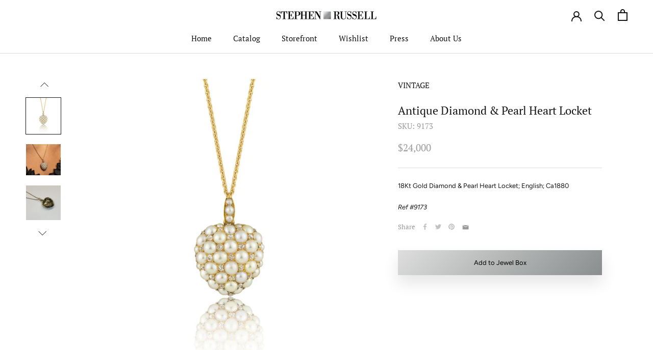

--- FILE ---
content_type: text/css
request_url: https://stephenrussellshop.com/cdn/shop/t/20/assets/custom.css?v=70805512696197102091652100521
body_size: 266
content:
.flickity-prev-next-button.next{right:10px}.flickity-prev-next-button.previous{left:10px}.flickity-prev-next-button{top:45%}.Product__SlideItem--hidden.is-selected{visibility:visible!important}.btn-hover.btn--addtocart:before{content:"";display:block;background-image:linear-gradient(224deg,#fff0 13%,#ffffff2e 36%,#ffffff3d 52%,#ffffff2e 58%,#fff0 85%);background-position-x:-100%;mix-blend-mode:overlay;background-size:200%;background-repeat:no-repeat;position:absolute;top:0;right:0;bottom:0;left:0}.btn-hover.btn--addtocart{box-shadow:0 16px 30px #0000001a;padding:1.875rem 2.5rem;background-color:transparent;border:none;position:relative}.btn-hover.btn--addtocart{-moz-user-select:none;-ms-user-select:none;-webkit-user-select:none;user-select:none;-webkit-appearance:none;-moz-appearance:none;appearance:none;display:inline-block;width:auto;text-decoration:none;text-align:center;vertical-align:middle;color:#fff;width:100%;padding:14px 28px;cursor:pointer}.btn-hover.btn--addtocart.hover:before{transition:background-position 2s ease!important;background-position-x:200%}.btn-Silver,.btn-silver{background-image:linear-gradient(-225deg,#dedede,#8a8e8e);color:#000!important}.btn-Gold{background-image:linear-gradient(-225deg,#b67c1e,#f0d48d);color:#fff}.unsetWidth{width:unset!important}.mt10{margin-top:10px}.inquriy-wraper{width:100%;height:100%;position:fixed;background:#000;top:0;z-index:99999;padding:0 32px 40px;display:none}.inquriy-wraper p{color:#fff;font-family:Avenir Next,sans-serif;font-size:13px;font-weight:300;letter-spacing:0;line-height:21px;text-align:center;margin-bottom:32px}.inquriy-wraper h2{color:#fff;font-family:Tinos,serif;font-size:22px;letter-spacing:0;line-height:26px;text-align:center}.inquriy-wraper input,.inquriy-wraper textarea{height:41px;width:100%;background-color:#141414;margin-bottom:20px;-moz-appearance:none;-webkit-appearance:none;border:1px solid #727272;color:#fff;padding-left:20px}.inquriy-wraper textarea{height:82px;padding-top:10px}.inquriy-inner{background:#141414;padding:48px 32px 40px;max-width:400px;margin:0 auto;position:relative}.close{position:absolute;right:20px;top:20px;width:32px;height:32px;opacity:1;cursor:pointer}.close:hover{opacity:1}.close:before,.close:after{position:absolute;left:15px;content:" ";height:33px;width:2px;background-color:#727272}.close:before{transform:rotate(45deg)}.close:after{transform:rotate(-45deg)}.slide-down{transform:rotate(90deg);max-width:20px;margin:10px auto 0 20px;cursor:pointer}.slide-up{transform:rotate(270deg);max-width:20px;margin:0 auto 10px 30px;cursor:pointer}
/*# sourceMappingURL=/cdn/shop/t/20/assets/custom.css.map?v=70805512696197102091652100521 */


--- FILE ---
content_type: text/javascript
request_url: https://stephenrussellshop.com/cdn/shop/t/20/assets/theme.min.js?v=165364798849621942471652100527
body_size: 28728
content:
function _defineProperty(e, t, i) {
    return t in e ? Object.defineProperty(e, t, { value: i, enumerable: !0, configurable: !0, writable: !0 }) : (e[t] = i), e;
}
function _classCallCheck(e, t) {
    if (!(e instanceof t)) throw new TypeError("Cannot call a class as a function");
}
var _createClass = (function () {
    function e(e, t) {
        for (var i = 0; i < t.length; i++) {
            var n = t[i];
            (n.enumerable = n.enumerable || !1), (n.configurable = !0), "value" in n && (n.writable = !0), Object.defineProperty(e, n.key, n);
        }
    }
    return function (t, i, n) {
        return i && e(t.prototype, i), n && e(t, n), t;
    };
})();
!(function (e) {
    function t(n) {
        if (i[n]) return i[n].exports;
        var s = (i[n] = { i: n, l: !1, exports: {} });
        return e[n].call(s.exports, s, s.exports, t), (s.l = !0), s.exports;
    }
    var i = {};
    return (
        (t.m = e),
        (t.c = i),
        (t.d = function (e, i, n) {
            t.o(e, i) || Object.defineProperty(e, i, { configurable: !1, enumerable: !0, get: n });
        }),
        (t.n = function (e) {
            var i =
                e && e.__esModule
                    ? function () {
                          return e["default"];
                      }
                    : function () {
                          return e;
                      };
            return t.d(i, "a", i), i;
        }),
        (t.o = function (e, t) {
            return Object.prototype.hasOwnProperty.call(e, t);
        }),
        (t.p = ""),
        t((t.s = 57))
    );
})([
    function (e, t, i) {
        "use strict";
        Object.defineProperty(t, "__esModule", { value: !0 });
        var n = (function () {
            function e() {
                _classCallCheck(this, e);
            }
            return (
                _createClass(e, null, [
                    {
                        key: "getSiblings",
                        value: function (e, t) {
                            for (var i = arguments.length > 2 && void 0 !== arguments[2] && arguments[2], n = [], s = e; (s = s.previousElementSibling); ) (t && !s.matches(t)) || n.push(s);
                            for (i && n.push(e), s = e; (s = s.nextElementSibling); ) (t && !s.matches(t)) || n.push(s);
                            return n;
                        },
                    },
                    {
                        key: "nodeListToArray",
                        value: function (e, t) {
                            for (var i = [], n = 0; n !== e.length; ++n) (t && !e[n].matches(t)) || i.push(e[n]);
                            return i;
                        },
                    },
                    {
                        key: "outerWidthWithMargin",
                        value: function (e) {
                            var t = e.offsetWidth,
                                i = getComputedStyle(e);
                            return (t += parseInt(i.marginLeft) + parseInt(i.marginRight));
                        },
                    },
                    {
                        key: "outerHeightWithMargin",
                        value: function (e) {
                            var t = e.offsetHeight,
                                i = getComputedStyle(e);
                            return (t += parseInt(i.marginTop) + parseInt(i.marginBottom));
                        },
                    },
                ]),
                e
            );
        })();
        t["default"] = n;
    },
    function (e, t, i) {
        "use strict";
        Object.defineProperty(t, "__esModule", { value: !0 });
        var n = (function () {
            function e() {
                var t = this;
                _classCallCheck(this, e),
                    (this.currentBreakpoint = e.getCurrentBreakpoint()),
                    window.addEventListener("resize", function () {
                        var i = e.getCurrentBreakpoint();
                        t.currentBreakpoint !== i && (document.dispatchEvent(new CustomEvent("breakpoint:changed", { detail: { previousBreakpoint: t.currentBreakpoint, currentBreakpoint: i } })), (t.currentBreakpoint = i));
                    });
            }
            return (
                _createClass(e, null, [
                    {
                        key: "matchesBreakpoint",
                        value: function (e) {
                            switch (e) {
                                case "phone":
                                    return window.matchMedia("screen and (max-width: 640px)").matches;
                                case "tablet":
                                    return window.matchMedia("screen and (min-width: 641px) and (max-width: 1007px)").matches;
                                case "tablet-and-up":
                                    return window.matchMedia("screen and (min-width: 641px)").matches;
                                case "pocket":
                                    return window.matchMedia("screen and (max-width: 1007px)").matches;
                                case "lap":
                                    return window.matchMedia("screen and (min-width: 1008px) and (max-width: 1279px)").matches;
                                case "lap-and-up":
                                    return window.matchMedia("screen and (min-width: 1008px)").matches;
                                case "desk":
                                    return window.matchMedia("screen and (min-width: 1280px)").matches;
                                case "widescreen":
                                    return window.matchMedia("screen and (min-width: 1600px)").matches;
                                case "supports-hover":
                                    return window.matchMedia("(hover: hover) and (pointer: fine)").matches;
                            }
                        },
                    },
                    {
                        key: "getCurrentBreakpoint",
                        value: function () {
                            return window.matchMedia("screen and (max-width: 640px)").matches
                                ? "phone"
                                : window.matchMedia("screen and (min-width: 641px) and (max-width: 1007px)").matches
                                ? "tablet"
                                : window.matchMedia("screen and (min-width: 1008px) and (max-width: 1279px)").matches
                                ? "lap"
                                : window.matchMedia("screen and (min-width: 1280px)").matches
                                ? "desk"
                                : void 0;
                        },
                    },
                ]),
                e
            );
        })();
        t["default"] = n;
    },
    function (e, t, i) {
        "use strict";
        Object.defineProperty(t, "__esModule", { value: !0 });
        var n = i(1),
            s = (function () {
                function e(t) {
                    var i = arguments.length > 1 && void 0 !== arguments[1] ? arguments[1] : {},
                        n = arguments.length > 2 && void 0 !== arguments[2] ? arguments[2] : {};
                    _classCallCheck(this, e), (this.element = t), (this.initialConfig = Object.assign(JSON.parse(t.getAttribute("data-flickity-config")), n)), (this.options = i), this._attachListeners(), this._build();
                }
                return (
                    _createClass(e, [
                        {
                            key: "destroy",
                            value: function () {
                                this.flickityInstance.destroy(), void 0 !== this.initialConfig.breakpoints && document.removeEventListener("breakpoint:changed", this._onBreakpointChangedListener);
                            },
                        },
                        {
                            key: "getFlickityInstance",
                            value: function () {
                                return this.flickityInstance;
                            },
                        },
                        {
                            key: "selectCell",
                            value: function (e) {
                                var t = arguments.length > 1 && void 0 !== arguments[1] && arguments[1],
                                    i = !(arguments.length > 2 && void 0 !== arguments[2]) || arguments[2];
                                t && this.flickityInstance.pausePlayer(), this.flickityInstance.select(e, !1, !i);
                            },
                        },
                        {
                            key: "next",
                            value: function () {
                                this.flickityInstance.next();
                            },
                        },
                        {
                            key: "previous",
                            value: function () {
                                this.flickityInstance.previous();
                            },
                        },
                        {
                            key: "pausePlayer",
                            value: function () {
                                this.flickityInstance.pausePlayer();
                            },
                        },
                        {
                            key: "unpausePlayer",
                            value: function () {
                                this.flickityInstance.unpausePlayer();
                            },
                        },
                        {
                            key: "resize",
                            value: function () {
                                this.flickityInstance.resize();
                            },
                        },
                        {
                            key: "getSelectedIndex",
                            value: function () {
                                return this.flickityInstance.selectedIndex;
                            },
                        },
                        {
                            key: "getSelectedCell",
                            value: function () {
                                return this.flickityInstance.selectedCell.element;
                            },
                        },
                        {
                            key: "_attachListeners",
                            value: function () {
                                void 0 !== this.initialConfig.breakpoints && ((this._onBreakpointChangedListener = this._onBreakpointChanged.bind(this)), document.addEventListener("breakpoint:changed", this._onBreakpointChangedListener));
                            },
                        },
                        {
                            key: "_build",
                            value: function () {
                                var e = this,
                                    t = this._processConfig();
                                (this.flickityInstance = new Flickity(this.element, t)),
                                    this._validateDraggable(),
                                    (this.selectedIndex = this.flickityInstance.selectedIndex),
                                    this.flickityInstance.on("resize", this._validateDraggable.bind(this)),
                                    this.options.onSelect &&
                                        this.flickityInstance.on("select", function () {
                                            e.selectedIndex !== e.flickityInstance.selectedIndex &&
                                                (e.options.onSelect(e.flickityInstance.selectedIndex, e.flickityInstance.selectedCell.element), (e.selectedIndex = e.flickityInstance.selectedIndex));
                                        }),
                                    this.options.onSettle &&
                                        this.flickityInstance.on("settle", function (t) {
                                            e.options.onSettle(t, e.flickityInstance.selectedCell.element);
                                        }),
                                    this.options.onClick &&
                                        this.flickityInstance.on("staticClick", function (t, i, n, s) {
                                            e.options.onClick(n, s);
                                        });
                            },
                        },
                        {
                            key: "_validateDraggable",
                            value: function () {
                                var e = this.flickityInstance.isActive || !1;
                                e &&
                                    this.flickityInstance.options.draggable &&
                                    (void 0 === this.flickityInstance.selectedElements || this.flickityInstance.selectedElements.length === this.flickityInstance.cells.length
                                        ? this.flickityInstance.unbindDrag()
                                        : this.flickityInstance.bindDrag());
                            },
                        },
                        {
                            key: "_processConfig",
                            value: function () {
                                var e = Object.assign({}, this.initialConfig);
                                if ((delete e.breakpoints, void 0 === this.initialConfig.breakpoints)) return e;
                                var t = this.initialConfig.breakpoints;
                                return (
                                    t.forEach(function (t) {
                                        n["default"].matchesBreakpoint(t.matches) && (e = Object.assign(e, t.settings));
                                    }),
                                    e
                                );
                            },
                        },
                        {
                            key: "_onBreakpointChanged",
                            value: function () {
                                this.flickityInstance.destroy(), this._build();
                            },
                        },
                    ]),
                    e
                );
            })();
        t["default"] = s;
    },
    function (e, t, i) {
        "use strict";
        Object.defineProperty(t, "__esModule", { value: !0 });
        var n = i(0),
            s = i(1),
            a = (function () {
                function e(t, i) {
                    _classCallCheck(this, e),
                        (this.element = t),
                        (this.delegateElement = new domDelegate.Delegate(this.element)),
                        (this.activator = i.activator || document.querySelector('[aria-controls="' + t.getAttribute("id") + '"]')),
                        (this.preferredPosition = i.preferredPosition || "bottom"),
                        (this.preferredAlignment = i.preferredAlignment || void 0),
                        (this.threshold = i.threshold || 20),
                        (this.isOpen = !1),
                        (this.onValueChanged = i.onValueChanged || function () {}),
                        (this.onOpen = i.onOpen || function () {}),
                        (this.onClose = i.onClose || function () {}),
                        (this.showOverlay = void 0 === i.showOverlay || i.showOverlay),
                        (this.pageOverlayElement = document.querySelector(".PageOverlay")),
                        this._attachListeners();
                }
                return (
                    _createClass(e, [
                        {
                            key: "destroy",
                            value: function () {
                                this.element.removeEventListener("keyup", this._handleKeyboardListener), this.delegateElement.off("click"), this.activator.removeEventListener("click", this._toggleListener);
                            },
                        },
                        {
                            key: "toggle",
                            value: function () {
                                this.isOpen ? this.close() : this.open();
                            },
                        },
                        {
                            key: "open",
                            value: function () {
                                this.isOpen ||
                                    this.activator.getAttribute("aria-controls") !== this.element.id ||
                                    (this.element.setAttribute("aria-hidden", "false"),
                                    this.activator.setAttribute("aria-expanded", "true"),
                                    disableBodyScroll(!0, "[data-scrollable]"),
                                    document.documentElement.classList.add("no-scroll"),
                                    s["default"].matchesBreakpoint("lap-and-up")
                                        ? (document.body.addEventListener("click", this._clickOutsideListener), this._position())
                                        : (this.element.removeAttribute("style"), this.showOverlay && (this.pageOverlayElement.classList.add("is-visible"), this.pageOverlayElement.addEventListener("click", this._closeListener))),
                                    this.onOpen(this),
                                    (this.isOpen = !0));
                            },
                        },
                        {
                            key: "close",
                            value: function () {
                                this.isOpen &&
                                    (this.element.setAttribute("aria-hidden", "true"),
                                    this.activator.setAttribute("aria-expanded", "false"),
                                    disableBodyScroll(!1, "[data-scrollable]"),
                                    document.documentElement.classList.remove("no-scroll"),
                                    s["default"].matchesBreakpoint("lap-and-up")
                                        ? document.body.removeEventListener("click", this._clickOutsideListener)
                                        : this.showOverlay && (this.pageOverlayElement.classList.remove("is-visible"), this.pageOverlayElement.removeEventListener("click", this._closeListener)),
                                    this.onClose(this),
                                    (this.isOpen = !1));
                            },
                        },
                        {
                            key: "_attachListeners",
                            value: function () {
                                (this._handleKeyboardListener = this._handleKeyboard.bind(this)),
                                    (this._clickOutsideListener = this._clickOutside.bind(this)),
                                    (this._closeListener = this.close.bind(this)),
                                    (this._toggleListener = this.toggle.bind(this)),
                                    this.element.addEventListener("keyup", this._handleKeyboardListener),
                                    this.activator.addEventListener("click", this._toggleListener),
                                    this.delegateElement.on("click", '[data-action="close-popover"]', this.close.bind(this)),
                                    this.delegateElement.on("click", '[data-action="select-value"]', this._valueChanged.bind(this)),
                                    this.element.hasAttribute("id") && this.delegateElement.on("focusout", "#" + this.element.getAttribute("id"), this._onFocusOut.bind(this));
                            },
                        },
                        {
                            key: "_valueChanged",
                            value: function (e) {
                                n["default"].getSiblings(e.target, ".is-selected").forEach(function (e) {
                                    return e.classList.remove("is-selected");
                                }),
                                    e.target.classList.add("is-selected"),
                                    this.onValueChanged(e.target.getAttribute("data-value"), e.target, this.activator),
                                    this.close();
                            },
                        },
                        {
                            key: "_onFocusOut",
                            value: function (e) {
                                this.element.contains(e.relatedTarget) || this.close();
                            },
                        },
                        {
                            key: "_clickOutside",
                            value: function (e) {
                                e.target.closest(".Popover") || e.target.closest(".Modal") || e.target === this.activator || this.activator.contains(e.target) || this.close();
                            },
                        },
                        {
                            key: "_position",
                            value: function () {
                                var e = this,
                                    t = 0,
                                    i = 0,
                                    n = "",
                                    s = "",
                                    a = this.threshold;
                                fastdom.measure(function () {
                                    var o = window.innerHeight,
                                        r = e.activator.getBoundingClientRect(),
                                        l = o / 2;
                                    if ("bottom" === e.preferredPosition) (s = "right"), (n = e.element.clientHeight <= o - (r.bottom + a) || o - r.bottom >= l ? "bottom" : "top");
                                    else if ("top" === e.preferredPosition) (s = "right"), (n = e.element.clientHeight <= r.top - a || r.top >= l ? "top" : "bottom");
                                    else {
                                        n = "left";
                                        var c = e.element.clientHeight / 2;
                                        s = r.top >= c && o - r.bottom >= c ? "center" : o - r.bottom >= c ? "bottom" : "top";
                                    }
                                    e.preferredAlignment && (s = e.preferredAlignment),
                                        "top" === n
                                            ? ((t = r.top - e.element.clientHeight - a), (i = "center" === s ? window.innerWidth - r.right - e.element.clientWidth / 2 + 3 : window.innerWidth - r.right))
                                            : "bottom" === n
                                            ? ((t = r.bottom + a), (i = "center" === s ? window.innerWidth - r.right - e.element.clientWidth / 2 + 3 : window.innerWidth - r.right))
                                            : ((i = window.innerWidth - r.left + a), (t = "center" === s ? r.top - e.element.clientHeight / 2 + e.activator.clientHeight / 2 : "top" === s ? r.bottom - e.element.clientHeight : r.top));
                                }),
                                    fastdom.mutate(function () {
                                        ["Popover--positionBottom", "Popover--positionTop", "Popover--positionCenter", "Popover--alignTop", "Popover--alignCenter", "Popover--alignBottom"].map(function (t) {
                                            return e.element.classList.remove(t);
                                        }),
                                            e.element.classList.add("Popover--position" + (n.charAt(0).toUpperCase() + n.slice(1))),
                                            e.element.classList.add("Popover--align" + (s.charAt(0).toUpperCase() + s.slice(1))),
                                            e.element.setAttribute("style", "top: " + parseInt(t) + "px; right: " + parseInt(i) + "px;");
                                    });
                            },
                        },
                        {
                            key: "_handleKeyboard",
                            value: function (e) {
                                this.isOpen && 27 === e.keyCode && this.close();
                            },
                        },
                    ]),
                    e
                );
            })();
        t["default"] = a;
    },
    function (e, t, i) {
        "use strict";
        Object.defineProperty(t, "__esModule", { value: !0 });
        var n = (function () {
            function e(t) {
                _classCallCheck(this, e), (this.element = t), (this.delegateElement = new domDelegate.Delegate(this.element)), this.delegateElement.on("change", ".ColorSwatch__Radio", this._colorChanged.bind(this));
            }
            return (
                _createClass(e, [
                    {
                        key: "_colorChanged",
                        value: function (e, t) {
                            var i = t.closest(".ProductItem"),
                                n = t.getAttribute("data-variant-url");
                            i.querySelector(".ProductItem__ImageWrapper").setAttribute("href", n), i.querySelector(".ProductItem__Title > a").setAttribute("href", n);
                            var s = i.querySelector(".ProductItem__Image:not(.ProductItem__Image--alternate)");
                            if (t.hasAttribute("data-image-url") && t.getAttribute("data-image-id") !== s.getAttribute("data-image-id")) {
                                var a = document.createElement("img");
                                (a.className = "ProductItem__Image Image--fadeIn Image--lazyLoad"),
                                    a.setAttribute("data-image-id", t.getAttribute("data-image-id")),
                                    a.setAttribute("data-src", t.getAttribute("data-image-url")),
                                    a.setAttribute("data-widths", t.getAttribute("data-image-widths")),
                                    a.setAttribute("data-sizes", "auto"),
                                    "natural" === window.theme.productImageSize && (s.parentNode.style.paddingBottom = 100 / t.getAttribute("data-image-aspect-ratio") + "%"),
                                    s.parentNode.style.setProperty("--aspect-ratio", t.getAttribute("data-image-aspect-ratio")),
                                    s.parentNode.replaceChild(a, s);
                            }
                        },
                    },
                ]),
                e
            );
        })();
        t["default"] = n;
    },
    function (e, t, i) {
        "use strict";
        Object.defineProperty(t, "__esModule", { value: !0 });
        var n = (function () {
            function e() {
                _classCallCheck(this, e);
            }
            return (
                _createClass(e, null, [
                    {
                        key: "trapFocus",
                        value: function (e, t) {
                            this.listeners = this.listeners || {};
                            var i = e.querySelector("[autofocus]") || e;
                            e.setAttribute("tabindex", "-1"),
                                i.focus(),
                                (this.listeners[t] = function (t) {
                                    e === t.target || e.contains(t.target) || e.focus();
                                }),
                                document.addEventListener("focusin", this.listeners[t]);
                        },
                    },
                    {
                        key: "removeTrapFocus",
                        value: function (e, t) {
                            e && e.removeAttribute("tabindex"), this.listeners && this.listeners[t] && document.removeEventListener("focusin", this.listeners[t]);
                        },
                    },
                    {
                        key: "clearTrapFocus",
                        value: function () {
                            for (var e in this.listeners) this.listeners.hasOwnProperty(e) && document.removeEventListener("focusin", this.listeners[e]);
                            this.listeners = {};
                        },
                    },
                ]),
                e
            );
        })();
        t["default"] = n;
    },
    function (e, t, i) {
        "use strict";
        Object.defineProperty(t, "__esModule", { value: !0 });
        var n = (function () {
            function e() {
                _classCallCheck(this, e);
            }
            return (
                _createClass(e, null, [
                    {
                        key: "slideUp",
                        value: function (e) {
                            (e.style.height = e.scrollHeight + "px"), e.offsetHeight, (e.style.height = 0);
                        },
                    },
                    {
                        key: "slideDown",
                        value: function (e) {
                            if ("auto" !== e.style.height) {
                                e.style.height = e.firstElementChild.scrollHeight + "px";
                                var t = function i(t) {
                                    "height" === t.propertyName && ((e.style.height = "auto"), e.removeEventListener("transitionend", i));
                                };
                                e.addEventListener("transitionend", t);
                            }
                        },
                    },
                ]),
                e
            );
        })();
        t["default"] = n;
    },
    function (e, t, i) {
        "use strict";
        Object.defineProperty(t, "__esModule", { value: !0 });
        var n = i(5);
        i.d(t, "AccessibilityHelper", function () {
            return n["default"];
        });
        var s = i(6);
        i.d(t, "AnimationHelper", function () {
            return s["default"];
        });
        var a = i(9);
        i.d(t, "CurrencyHelper", function () {
            return a["default"];
        });
        var o = i(0);
        i.d(t, "DomHelper", function () {
            return o["default"];
        });
        var r = i(10);
        i.d(t, "ImageHelper", function () {
            return r["default"];
        });
        var l = i(1);
        i.d(t, "ResponsiveHelper", function () {
            return l["default"];
        });
    },
    function (e, t, i) {
        "use strict";
        Object.defineProperty(t, "__esModule", { value: !0 });
        var n = i(5),
            s =
                (i(7),
                (function () {
                    function e(t) {
                        var i = arguments.length > 1 && void 0 !== arguments[1] ? arguments[1] : {};
                        _classCallCheck(this, e),
                            (this.element = t),
                            (this.delegateElement = new domDelegate.Delegate(this.element)),
                            (this.delegateBody = new domDelegate.Delegate(document.body)),
                            (this.onOpen = i.onOpen || function () {}),
                            (this.onClose = i.onClose || function () {}),
                            (this.isOpen = !1),
                            (this.direction = this.element.classList.contains("Drawer--fromLeft") ? "fromLeft" : "fromRight"),
                            (this.pageOverlayElement = document.querySelector(".PageOverlay")),
                            this._attachListeners();
                    }
                    return (
                        _createClass(e, [
                            {
                                key: "destroy",
                                value: function () {
                                    this.delegateBody.off("click", '[data-action="open-drawer"][data-drawer-id="' + this.element.id + '"]'),
                                        this.delegateBody.off("click", '[data-action="close-drawer"][data-drawer-id="' + this.element.id + '"]'),
                                        window.removeEventListener("resize", this._calculateMaxHeightListener);
                                },
                            },
                            {
                                key: "toggle",
                                value: function () {
                                    this.isOpen ? this.close() : this.open();
                                },
                            },
                            {
                                key: "open",
                                value: function (e) {
                                    if (!this.isOpen)
                                        return (
                                            this.element.dispatchEvent(new CustomEvent("search:close", { bubbles: !0 })),
                                            e && e.preventDefault(),
                                            this.element.setAttribute("aria-hidden", "false"),
                                            this._calculateMaxHeight(),
                                            document.documentElement.classList.add("no-scroll"),
                                            disableBodyScroll(!0, "[data-scrollable]"),
                                            n["default"].trapFocus(this.element, "drawer"),
                                            (document.querySelector("#shopify-section-header").style.zIndex = ""),
                                            this.pageOverlayElement.classList.add("is-visible"),
                                            this.pageOverlayElement.addEventListener("click", this._closeListener),
                                            (this.isOpen = !0),
                                            this.onOpen(),
                                            !1
                                        );
                                },
                            },
                            {
                                key: "close",
                                value: function (e) {
                                    this.isOpen &&
                                        (e && e.preventDefault(),
                                        this.element.setAttribute("aria-hidden", "true"),
                                        document.documentElement.classList.remove("no-scroll"),
                                        disableBodyScroll(!1, "[data-scrollable]"),
                                        n["default"].removeTrapFocus(this.element, "drawer"),
                                        this.pageOverlayElement.classList.remove("is-visible"),
                                        this.pageOverlayElement.removeEventListener("click", this._closeListener),
                                        (this.isOpen = !1),
                                        this.onClose());
                                },
                            },
                            {
                                key: "_attachListeners",
                                value: function () {
                                    (this._openListener = this.open.bind(this)),
                                        (this._closeListener = this.close.bind(this)),
                                        (this._calculateMaxHeightListener = this._calculateMaxHeight.bind(this)),
                                        this.delegateBody.on("click", '[data-action="open-drawer"][data-drawer-id="' + this.element.id + '"]', this._openListener),
                                        this.delegateBody.on("click", '[data-action="close-drawer"][data-drawer-id="' + this.element.id + '"]', this._closeListener),
                                        this.element.addEventListener("keyup", this._handleKeyboard.bind(this)),
                                        window.addEventListener("resize", this._calculateMaxHeightListener);
                                },
                            },
                            {
                                key: "_calculateMaxHeight",
                                value: function () {
                                    this.element.style.maxHeight = window.innerHeight + "px";
                                },
                            },
                            {
                                key: "_handleKeyboard",
                                value: function (e) {
                                    this.isOpen && 27 === e.keyCode && this.close();
                                },
                            },
                        ]),
                        e
                    );
                })());
        t["default"] = s;
    },
    function (e, t, i) {
        "use strict";
        Object.defineProperty(t, "__esModule", { value: !0 });
        var n = (function () {
            function e() {
                _classCallCheck(this, e);
            }
            return (
                _createClass(e, null, [
                    {
                        key: "formatMoney",
                        value: function (e, t) {
                            function i(e, t) {
                                return null == e || e !== e ? t : e;
                            }
                            function n(e, t, n, s) {
                                if (((t = i(t, 2)), (n = i(n, ",")), (s = i(s, ".")), isNaN(e) || null == e)) return 0;
                                e = (e / 100).toFixed(t);
                                var a = e.split("."),
                                    o = a[0].replace(/(\d)(?=(\d\d\d)+(?!\d))/g, "$1" + n),
                                    r = a[1] ? s + a[1] : "";
                                return o + r;
                            }
                            "string" == typeof e && (e = e.replace(".", ""));
                            var s = /\{\{\s*(\w+)\s*\}\}/,
                                a = t || "${{amount}}",
                                o = "";
                            switch (a.match(s)[1]) {
                                case "amount":
                                    o = n(e, 2);
                                    break;
                                case "amount_no_decimals":
                                    o = n(e, 0);
                                    break;
                                case "amount_with_space_separator":
                                    o = n(e, 2, " ", ".");
                                    break;
                                case "amount_no_decimals_with_comma_separator":
                                    o = n(e, 0, ",", ".");
                                    break;
                                case "amount_no_decimals_with_space_separator":
                                    o = n(e, 0, " ");
                                    break;
                                case "amount_with_comma_separator":
                                    o = n(e, 2, ".", ",");
                            }
                            return a.indexOf("with_comma_separator") !== -1 ? a.replace(s, o).replace(",00", "") : a.replace(s, o).replace(".00", "");
                        },
                    },
                ]),
                e
            );
        })();
        t["default"] = n;
    },
    function (e, t, i) {
        "use strict";
        Object.defineProperty(t, "__esModule", { value: !0 });
        var n = (function () {
            function e() {
                _classCallCheck(this, e);
            }
            return (
                _createClass(e, null, [
                    {
                        key: "getSizedImageUrl",
                        value: function (e, t) {
                            if (null === t) return e;
                            if ("master" === t) return e.replace(/http(s)?:/, "");
                            var i = e.match(/\.(jpg|jpeg|gif|png|bmp|bitmap|tiff|tif)(\?v=\d+)?$/i);
                            if (i) {
                                var n = e.split(i[0]),
                                    s = i[0];
                                return (n[0] + "_" + t + s).replace(/http(s)?:/, "");
                            }
                            return null;
                        },
                    },
                    {
                        key: "getSupportedSizes",
                        value: function (e, t) {
                            var i = [],
                                n = e.width;
                            return (
                                t.forEach(function (e) {
                                    n >= e && i.push(e);
                                }),
                                i
                            );
                        },
                    },
                ]),
                e
            );
        })();
        t["default"] = n;
    },
    function (e, t, i) {
        "use strict";
        Object.defineProperty(t, "__esModule", { value: !0 });
        var n = i(3),
            s = i(0),
            a = i(22),
            o = i(17),
            r = i(9),
            l = (function () {
                function e(t, i) {
                    var n = this;
                    _classCallCheck(this, e), (this.element = t), (this.delegateElement = new domDelegate.Delegate(this.element)), (this.options = i);
                    var s = JSON.parse(this.element.querySelector("[data-product-json]").innerHTML);
                    (this.productData = s.product),
                        (this.variantsInventories = s.inventories || {}),
                        (this.masterSelector = this.element.querySelector("#product-select-" + this.productData.id)),
                        this.productData.variants.forEach(function (e) {
                            e.id === s.selected_variant_id && ((n.currentVariant = e), (n.option1 = e.option1), (n.option2 = e.option2), (n.option3 = e.option3));
                        }),
                        this._attachListeners(),
                        this._createSelectors();
                }
                return (
                    _createClass(e, [
                        {
                            key: "destroy",
                            value: function () {
                                this.delegateElement.off("click"),
                                    this.formPopovers.forEach(function (e) {
                                        return e.destroy();
                                    }),
                                    this.formVariantSelectors.forEach(function (e) {
                                        return e.destroy();
                                    });
                            },
                        },
                        {
                            key: "_attachListeners",
                            value: function () {
                                this.delegateElement.on("click", '[data-action="add-to-cart"]', this._addToCart.bind(this)),
                                    this.delegateElement.on("click", '[data-action="decrease-quantity"]', this._decreaseQuantity.bind(this)),
                                    this.delegateElement.on("click", '[data-action="increase-quantity"]', this._increaseQuantity.bind(this)),
                                    this.delegateElement.on("change", '[name="quantity"]', this._validateQuantity.bind(this)),
                                    this.delegateElement.on("change", '.ProductForm__Option [type="radio"]', this._onOptionChanged.bind(this));
                            },
                        },
                        {
                            key: "_createSelectors",
                            value: function () {
                                var e = this;
                                (this.formPopovers = []),
                                    (this.formVariantSelectors = []),
                                    s["default"].nodeListToArray(this.element.querySelectorAll(".OptionSelector")).forEach(function (t) {
                                        var i = new n["default"](t, { preferredPosition: "left", onValueChanged: e._onOptionChanged.bind(e) });
                                        e.formPopovers.push(i);
                                    }),
                                    s["default"].nodeListToArray(this.element.querySelectorAll(".VariantSelector")).forEach(function (t) {
                                        var i = new o["default"](t, { onValueChanged: e._onOptionChanged.bind(e) });
                                        e.formVariantSelectors.push(i);
                                    });
                            },
                        },
                        {
                            key: "_onVariantChanged",
                            value: function (e, t) {
                                this._updateProductPrices(t, e),
                                    this._updateInventory(t, e),
                                    this._updateSku(t, e),
                                    this._updateUnitPrice(t, e),
                                    this._updateAddToCartButton(t, e),
                                    this.element.dispatchEvent(new CustomEvent("variant:changed", { bubbles: !0, detail: { variant: t, previousVariant: e } }));
                            },
                        },
                        {
                            key: "_updateProductPrices",
                            value: function (e, t) {
                                var i = this.element.querySelector(".ProductMeta__PriceList");
                                if (e) {
                                    if (t && t.price === e.price && t.compare_at_price === e.compare_at_price) return;
                                    (i.innerHTML = ""),
                                        e.compare_at_price > e.price
                                            ? ((i.innerHTML += '<span class="ProductMeta__Price Price Price--highlight Text--subdued u-h4" data-money-convertible>' + r["default"].formatMoney(e.price, window.theme.moneyFormat) + "</span>"),
                                              (i.innerHTML +=
                                                  '<span class="ProductMeta__Price Price Price--compareAt Text--subdued u-h4" data-money-convertible>' + r["default"].formatMoney(e.compare_at_price, window.theme.moneyFormat) + "</span>"))
                                            : (i.innerHTML += '<span class="ProductMeta__Price Price Text--subdued u-h4" data-money-convertible>' + r["default"].formatMoney(e.price, window.theme.moneyFormat) + "</span>"),
                                        (i.style.display = "");
                                } else i.style.display = "none";
                            },
                        },
                        {
                            key: "_updateInventory",
                            value: function (e) {
                                if (this.options.showInventoryQuantity) {
                                    var t = this.element.querySelector(".ProductForm__Inventory"),
                                        i = e ? this.variantsInventories[e.id] : null;
                                    !e || null === i.inventory_management || i.inventory_quantity <= 0 || (this.options.inventoryQuantityThreshold > 0 && i.inventory_quantity > this.options.inventoryQuantityThreshold)
                                        ? (t.style.display = "none")
                                        : ((t.textContent = i.inventory_message), (t.style.display = ""));
                                }
                            },
                        },
                        {
                            key: "_updateSku",
                            value: function (e) {
                                if (this.options.showSku && e) {
                                    var t = this.element.querySelector(".ProductMeta__SkuNumber");
                                    t && e.sku && (t.innerText = e.sku);
                                }
                            },
                        },
                        {
                            key: "_updateUnitPrice",
                            value: function (e) {
                                if (e) {
                                    var t = this.element.querySelector(".ProductMeta__UnitPriceMeasurement");
                                    if (!e.hasOwnProperty("unit_price")) return void (t.style.display = "none");
                                    (t.style.display = "block"),
                                        (t.querySelector(".UnitPriceMeasurement__Price").innerHTML = r["default"].formatMoney(e.unit_price, window.theme.moneyFormat)),
                                        (t.querySelector(".UnitPriceMeasurement__ReferenceValue").textContent = e.unit_price_measurement.reference_value),
                                        (t.querySelector(".UnitPriceMeasurement__ReferenceUnit").textContent = e.unit_price_measurement.reference_unit);
                                }
                            },
                        },
                        {
                            key: "_updateAddToCartButton",
                            value: function (e) {
                                var t = this.element.querySelector(".ProductForm__AddToCart"),
                                    i = this.element.querySelector(".shopify-payment-button"),
                                    n = document.createElement("button");
                                n.setAttribute("type", "submit"),
                                    (n.className = "ProductForm__AddToCart Button Button--full"),
                                    e
                                        ? e.available
                                            ? (n.removeAttribute("disabled"),
                                              n.classList.add(this.options.showPaymentButton ? "Button--secondary" : "Button--primary"),
                                              n.setAttribute("data-action", "add-to-cart"),
                                              void 0 === this.options.showPriceInButton || this.options.showPriceInButton
                                                  ? (n.innerHTML =
                                                        "\n            <span>" +
                                                        window.languages.productFormAddToCart +
                                                        '</span>\n            <span class="Button__SeparatorDot"></span>\n            <span data-money-convertible>' +
                                                        r["default"].formatMoney(e.price, window.theme.moneyFormat) +
                                                        "</span>\n          ")
                                                  : (n.innerHTML = "<span>" + window.languages.productFormAddToCart + "</span>"))
                                            : (n.setAttribute("disabled", "disabled"), n.classList.add("Button--secondary"), n.removeAttribute("data-action"), (n.innerHTML = window.languages.productFormSoldOut))
                                        : (n.setAttribute("disabled", "disabled"), n.removeAttribute("data-action"), n.classList.add("Button--secondary"), (n.innerHTML = window.languages.productFormUnavailable)),
                                    this.options.showPaymentButton && i && (e && e.available ? (i.style.display = "block") : (i.style.display = "none")),
                                    t.parentNode.replaceChild(n, t);
                            },
                        },
                        {
                            key: "_onOptionChanged",
                            value: function (e, t, i) {
                                if (i) (this["option" + t.getAttribute("data-option-position")] = e), (i.querySelector(".ProductForm__SelectedValue").innerHTML = e);
                                else {
                                    this["option" + t.getAttribute("data-option-position")] = t.value;
                                    var n = t.closest(".ProductForm__Option").querySelector(".ProductForm__SelectedValue");
                                    n && (n.innerHTML = t.value);
                                }
                                var s = this.currentVariant;
                                (this.currentVariant = this._getCurrentVariantFromOptions()),
                                    this._onVariantChanged(s, this.currentVariant),
                                    this.currentVariant &&
                                        (this.options.enableHistoryState && this._updateHistoryState(this.currentVariant),
                                        this.masterSelector.querySelector("[selected]").removeAttribute("selected"),
                                        this.masterSelector.querySelector('[value="' + this.currentVariant.id + '"]').setAttribute("selected", "selected"));
                            },
                        },
                        {
                            key: "_getCurrentVariantFromOptions",
                            value: function () {
                                var e = this,
                                    t = !1;
                                return (
                                    this.productData.variants.forEach(function (i) {
                                        i.option1 === e.option1 && i.option2 === e.option2 && i.option3 === e.option3 && (t = i);
                                    }),
                                    t || null
                                );
                            },
                        },
                        {
                            key: "_updateHistoryState",
                            value: function (e) {
                                if (history.replaceState) {
                                    var t = window.location.protocol + "//" + window.location.host + window.location.pathname + "?variant=" + e.id;
                                    window.history.replaceState({ path: t }, "", t);
                                }
                            },
                        },
                        {
                            key: "_addToCart",
                            value: function (e) {
                                var t = this;
                                if (this.options.useAjaxCart) {
                                    e.preventDefault();
                                    var i = this.element.querySelector(".ProductForm__AddToCart");
                                    i.setAttribute("disabled", "disabled"), document.dispatchEvent(new CustomEvent("theme:loading:start"));
                                    var n = this.element.querySelector('form[action*="/cart/add"]');
                                    fetch(window.routes.cartAddUrl + ".js", {
                                        body: JSON.stringify(a["default"].serialize(n)),
                                        credentials: "same-origin",
                                        method: "POST",
                                        headers: { "Content-Type": "application/json", "X-Requested-With": "XMLHttpRequest" },
                                    }).then(function (e) {
                                        document.dispatchEvent(new CustomEvent("theme:loading:end")),
                                            e.ok
                                                ? (i.removeAttribute("disabled"),
                                                  t.element.dispatchEvent(new CustomEvent("product:added", { bubbles: !0, detail: { variant: t.currentVariant, quantity: parseInt(n.querySelector('[name="quantity"]').value) } })))
                                                : e.json().then(function (e) {
                                                      var t = document.createElement("span");
                                                      (t.className = "ProductForm__Error Alert Alert--error"),
                                                          (t.innerHTML = e.description),
                                                          i.removeAttribute("disabled"),
                                                          i.insertAdjacentElement("afterend", t),
                                                          setTimeout(function () {
                                                              t.remove();
                                                          }, 2500);
                                                  });
                                    }),
                                        e.preventDefault();
                                }
                            },
                        },
                        {
                            key: "_decreaseQuantity",
                            value: function (e, t) {
                                t.nextElementSibling.value = Math.max(parseInt(t.nextElementSibling.value) - 1, 1);
                            },
                        },
                        {
                            key: "_increaseQuantity",
                            value: function (e, t) {
                                t.previousElementSibling.value = parseInt(t.previousElementSibling.value) + 1;
                            },
                        },
                        {
                            key: "_validateQuantity",
                            value: function (e, t) {
                                t.value = Math.max(parseInt(t.value) || 1, 1);
                            },
                        },
                    ]),
                    e
                );
            })();
        t["default"] = l;
    },
    function (e, t, i) {
        "use strict";
        Object.defineProperty(t, "__esModule", { value: !0 });
        var n = (function () {
            function e(t, i) {
                _classCallCheck(this, e), (this.countrySelect = t), (this.provinceSelect = i), this.countrySelect && this.provinceSelect && (this._attachListeners(), this._initSelectors());
            }
            return (
                _createClass(e, [
                    {
                        key: "destroy",
                        value: function () {
                            this.countrySelect && this.countrySelect.removeEventListener("change", this._onCountryChangedListener);
                        },
                    },
                    {
                        key: "_initSelectors",
                        value: function () {
                            var e = this.countrySelect.getAttribute("data-default");
                            if (e) {
                                for (var t = 0; t !== this.countrySelect.options.length; ++t)
                                    if (this.countrySelect.options[t].text === e) {
                                        this.countrySelect.selectedIndex = t;
                                        break;
                                    }
                            } else this.countrySelect.selectedIndex = 0;
                            var i = new Event("change", { bubbles: !0 });
                            this.countrySelect.dispatchEvent(i);
                            var n = this.provinceSelect.getAttribute("data-default");
                            n && (this.provinceSelect.value = n);
                        },
                    },
                    {
                        key: "_attachListeners",
                        value: function () {
                            (this._onCountryChangedListener = this._onCountryChanged.bind(this)), this.countrySelect.addEventListener("change", this._onCountryChangedListener);
                        },
                    },
                    {
                        key: "_onCountryChanged",
                        value: function () {
                            var e = this,
                                t = this.countrySelect.options[this.countrySelect.selectedIndex],
                                i = JSON.parse(t.getAttribute("data-provinces") || "[]");
                            return (
                                (this.provinceSelect.innerHTML = ""),
                                0 === i.length
                                    ? void (this.provinceSelect.parentNode.style.display = "none")
                                    : (i.forEach(function (t) {
                                          e.provinceSelect.options.add(new Option(t[1], t[0]));
                                      }),
                                      void (this.provinceSelect.parentNode.style.display = "block"))
                            );
                        },
                    },
                ]),
                e
            );
        })();
        t["default"] = n;
    },
    function (e, t, i) {
        "use strict";
        Object.defineProperty(t, "__esModule", { value: !0 });
        var n = (function () {
            function e(t) {
                _classCallCheck(this, e), t && ((this.element = t), (this.lastKnownY = window.scrollY), (this.currentTop = 0), (this.initialTopOffset = parseInt(window.getComputedStyle(this.element).top)), this._attachListeners());
            }
            return (
                _createClass(e, [
                    {
                        key: "destroy",
                        value: function () {
                            window.removeEventListener("scroll", this._checkPositionListener);
                        },
                    },
                    {
                        key: "_attachListeners",
                        value: function () {
                            (this._checkPositionListener = this._checkPosition.bind(this)), window.addEventListener("scroll", this._checkPositionListener);
                        },
                    },
                    {
                        key: "_checkPosition",
                        value: function () {
                            var e = this;
                            fastdom.measure(function () {
                                var t = e.element.getBoundingClientRect(),
                                    i = t.top + window.scrollY - e.element.offsetTop + e.initialTopOffset,
                                    n = e.element.clientHeight - window.innerHeight;
                                window.scrollY < e.lastKnownY ? (e.currentTop -= window.scrollY - e.lastKnownY) : (e.currentTop += e.lastKnownY - window.scrollY),
                                    (e.currentTop = Math.min(Math.max(e.currentTop, -n), i, e.initialTopOffset)),
                                    (e.lastKnownY = window.scrollY);
                            }),
                                fastdom.mutate(function () {
                                    e.element.style.top = e.currentTop + "px";
                                });
                        },
                    },
                ]),
                e
            );
        })();
        t["default"] = n;
    },
    function (e, t, i) {
        "use strict";
        Object.defineProperty(t, "__esModule", { value: !0 });
        var n = i(0),
            s = i(10),
            a = i(1),
            o = (function () {
                function e(t, i) {
                    _classCallCheck(this, e), (this.element = t), (this.delegateElement = new domDelegate.Delegate(this.element)), (this.delegateRoot = new domDelegate.Delegate(document.body)), (this.slideshow = i), this._attachListeners();
                }
                return (
                    _createClass(e, [
                        {
                            key: "destroy",
                            value: function () {
                                this.delegateElement.off("click");
                            },
                        },
                        {
                            key: "_attachListeners",
                            value: function () {
                                this.delegateElement.on("click", '[data-action="open-product-zoom"]', this._initPhotoSwipe.bind(this)),
                                    this.delegateElement.on("click", ".Product__SlideItem--image", this._initPhotoSwipeFromImageClick.bind(this));
                            },
                        },
                        {
                            key: "_initPhotoSwipe",
                            value: function () {
                                var e = [];
                                this.slideshow.flickityInstance.cells.forEach(function (t) {
                                    t.element.classList.contains("Product__SlideItem--image") && e.push(t.element.querySelector("img"));
                                }),
                                    this._createPhotoSwipeInstance(this._createPhotoSwipeItemsFromImages(e), parseInt(this.slideshow.flickityInstance.selectedElement.getAttribute("data-image-media-position")));
                            },
                        },
                        {
                            key: "_initPhotoSwipeFromImageClick",
                            value: function (e, t) {
                                if (!a["default"].matchesBreakpoint("pocket")) {
                                    var i = n["default"].nodeListToArray(this.element.querySelectorAll(".Product__SlideItem--image img"));
                                    this._createPhotoSwipeInstance(this._createPhotoSwipeItemsFromImages(i), parseInt(t.getAttribute("data-image-media-position")));
                                }
                            },
                        },
                        {
                            key: "_createPhotoSwipeItemsFromImages",
                            value: function (e) {
                                return e.map(function (e) {
                                    var t = parseInt(e.getAttribute("data-max-width")),
                                        i = parseInt(e.getAttribute("data-max-height")),
                                        n = a["default"].matchesBreakpoint("phone") ? 1200 : 1800,
                                        o = 1;
                                    o = t >= i ? Math.max(t / n, 1) : Math.max(i / n, 1);
                                    var r = Math.floor(t / o),
                                        l = Math.floor(i / o);
                                    return { msrc: e.currentSrc || e.src, w: r, h: l, initialZoomLevel: 0.65, src: s["default"].getSizedImageUrl(e.getAttribute("data-original-src"), r + "x" + l) };
                                });
                            },
                        },
                        {
                            key: "_createPhotoSwipeInstance",
                            value: function (e, t) {
                                var i = this,
                                    n = document.querySelector(".pswp");
                                (this.photoSwipeInstance = new PhotoSwipe(n, !1, e, {
                                    index: t,
                                    showHideOpacity: !0,
                                    showAnimationDuration: 500,
                                    loop: !1,
                                    history: !1,
                                    closeOnVerticalDrag: !1,
                                    allowPanToNext: !1,
                                    pinchToClose: !1,
                                    errorMsg: '<p class="pswp__error-msg">' + window.languages.productImageLoadingError + "</p>",
                                    scaleMode: "zoom",
                                    getDoubleTapZoom: function (e, t) {
                                        return e ? 1.6 : t.initialZoomLevel < 0.7 ? 1 : 1.33;
                                    },
                                    getThumbBoundsFn: function (e) {
                                        var t = i.element.querySelector('.Product__Slideshow .Carousel__Cell[data-image-media-position="' + parseInt(e) + '"] img'),
                                            n = window.pageYOffset || document.documentElement.scrollTop,
                                            s = t.getBoundingClientRect();
                                        return { x: s.left, y: s.top + n, w: s.width };
                                    },
                                })),
                                    this.photoSwipeInstance.listen("beforeChange", this._onSlideChanged.bind(this)),
                                    this.photoSwipeInstance.listen("destroy", this._destroyPhotoSwipe.bind(this)),
                                    this.photoSwipeInstance.listen("doubleTap", this._onDoubleTap.bind(this)),
                                    this.photoSwipeInstance.listen("initialZoomIn", this._onInitialZoomIn.bind(this)),
                                    this.photoSwipeInstance.listen("initialZoomOut", this._onInitialZoomOut.bind(this)),
                                    this.delegateRoot.on("pswpTap", ".pswp__scroll-wrap", this._onSingleTap.bind(this)),
                                    this.delegateRoot.on("pswpTap", ".pswp__button--close", this.photoSwipeInstance.close),
                                    this.delegateRoot.on("pswpTap", ".pswp__button--prev", this.photoSwipeInstance.prev),
                                    this.delegateRoot.on("pswpTap", ".pswp__button--next", this.photoSwipeInstance.next),
                                    this.photoSwipeInstance.init();
                            },
                        },
                        {
                            key: "_onSlideChanged",
                            value: function () {
                                0 === this.photoSwipeInstance.getCurrentIndex()
                                    ? this.photoSwipeInstance.scrollWrap.querySelector(".pswp__button--prev").setAttribute("disabled", "disabled")
                                    : this.photoSwipeInstance.scrollWrap.querySelector(".pswp__button--prev").removeAttribute("disabled"),
                                    this.photoSwipeInstance.getCurrentIndex() + 1 === this.photoSwipeInstance.options.getNumItemsFn()
                                        ? this.photoSwipeInstance.scrollWrap.querySelector(".pswp__button--next").setAttribute("disabled", "disabled")
                                        : this.photoSwipeInstance.scrollWrap.querySelector(".pswp__button--next").removeAttribute("disabled");
                            },
                        },
                        {
                            key: "_onSingleTap",
                            value: function (e) {
                                if (e.detail && "mouse" !== e.detail.pointerType) {
                                    if (e.target.classList.contains("pswp__button")) return;
                                    e.target.closest(".pswp").querySelector(".pswp__ui").classList.toggle("pswp__ui--hidden");
                                } else e.target.classList.contains("pswp__img") && this.photoSwipeInstance.toggleDesktopZoom(e.detail.releasePoint);
                            },
                        },
                        {
                            key: "_onDoubleTap",
                            value: function (e) {
                                var t = this.photoSwipeInstance.currItem.initialZoomLevel;
                                this.photoSwipeInstance.getZoomLevel() !== t ? this.photoSwipeInstance.zoomTo(t, e, 333) : this.photoSwipeInstance.zoomTo(t < 0.7 ? 1 : 1.33, e, 333);
                            },
                        },
                        {
                            key: "_onInitialZoomIn",
                            value: function () {
                                document.querySelector(".pswp__ui").classList.remove("pswp__ui--hidden");
                            },
                        },
                        {
                            key: "_onInitialZoomOut",
                            value: function () {
                                document.querySelector(".pswp__ui").classList.add("pswp__ui--hidden");
                            },
                        },
                        {
                            key: "_destroyPhotoSwipe",
                            value: function () {
                                this.delegateRoot.off("pswpTap"), (this.photoSwipeInstance = null);
                            },
                        },
                    ]),
                    e
                );
            })();
        t["default"] = o;
    },
    function (e, t, i) {
        "use strict";
        Object.defineProperty(t, "__esModule", { value: !0 });
        var n = i(1),
            s = (function () {
                function e(t, i) {
                    _classCallCheck(this, e),
                        (this.element = t),
                        (this.delegateElement = new domDelegate.Delegate(this.element)),
                        (this.delegateRoot = new domDelegate.Delegate(document.documentElement)),
                        (this.stackProductImages = i),
                        this._attachListeners();
                    var n = document.createElement("link");
                    (n.rel = "stylesheet"),
                        (n.href = "https://cdn.shopify.com/shopifycloud/model-viewer-ui/assets/v1.0/model-viewer-ui.css"),
                        document.head.appendChild(n),
                        window.Shopify.loadFeatures([
                            { name: "model-viewer-ui", version: "1.0", onLoad: this._setupModelViewerUI.bind(this) },
                            { name: "shopify-xr", version: "1.0" },
                        ]);
                }
                return (
                    _createClass(e, [
                        { key: "destroy", value: function () {} },
                        {
                            key: "_attachListeners",
                            value: function () {
                                var e = this;
                                this.element.querySelector("model-viewer").addEventListener("shopify_model_viewer_ui_toggle_play", function () {
                                    e.element.dispatchEvent(new CustomEvent("model:played", { bubbles: !0 }));
                                }),
                                    this.element.querySelector("model-viewer").addEventListener("shopify_model_viewer_ui_toggle_pause", function () {
                                        e.element.dispatchEvent(new CustomEvent("model:paused", { bubbles: !0 }));
                                    });
                            },
                        },
                        {
                            key: "hasBeenSelected",
                            value: function () {
                                n["default"].matchesBreakpoint("supports-hover") && this.modelUi.play();
                            },
                        },
                        {
                            key: "hasBeenDeselected",
                            value: function () {
                                this.modelUi.pause();
                            },
                        },
                        {
                            key: "_setupModelViewerUI",
                            value: function () {
                                (this.modelElement = this.element.querySelector("model-viewer")), (this.modelUi = new window.Shopify.ModelViewerUI(this.modelElement));
                            },
                        },
                    ]),
                    e
                );
            })();
        t["default"] = s;
    },
    function (e, t, i) {
        "use strict";
        Object.defineProperty(t, "__esModule", { value: !0 });
        var n = (function () {
            function e(t) {
                _classCallCheck(this, e),
                    (this.element = t),
                    (this.delegateElement = new domDelegate.Delegate(this.element)),
                    this.delegateElement.on("click", ".spr-summary-actions-newreview", this._onNewReviewClicked.bind(this)),
                    (window.SPRCallbacks = {}),
                    (window.SPRCallbacks.onFormSuccess = this._onFormSuccess.bind(this)),
                    (window.SPRCallbacks.onReviewsLoad = this._onReviewsLoad.bind(this));
            }
            return (
                _createClass(e, [
                    {
                        key: "destroy",
                        value: function () {
                            this.delegateElement.off();
                        },
                    },
                    {
                        key: "_updatePagination",
                        value: function (e, t) {
                            SPR.$(t).data("page", parseInt(t.getAttribute("data-page")) + 1);
                        },
                    },
                    {
                        key: "_onFormSuccess",
                        value: function () {
                            var e = this.element.querySelector(".spr-form-message-success");
                            window.scrollTo(0, e.offsetTop - 45);
                        },
                    },
                    {
                        key: "_onReviewsLoad",
                        value: function () {
                            var e = this.element.querySelector(".spr-summary-actions"),
                                t = e.querySelector(".spr-pagination-next"),
                                i = this.element.querySelector(".spr-pagination .spr-pagination-next");
                            t && t.remove(), i && e.insertBefore(i, e.firstChild);
                        },
                    },
                    {
                        key: "_onNewReviewClicked",
                        value: function (e, t) {
                            (t.style.display = "none"), t.previousElementSibling && (t.previousElementSibling.style.display = "none");
                        },
                    },
                ]),
                e
            );
        })();
        t["default"] = n;
    },
    function (e, t, i) {
        "use strict";
        Object.defineProperty(t, "__esModule", { value: !0 });
        var n = i(5),
            s = i(2),
            a = i(0),
            o = (function () {
                function e(t) {
                    var i = arguments.length > 1 && void 0 !== arguments[1] ? arguments[1] : {};
                    _classCallCheck(this, e),
                        (this.element = t),
                        (this.delegateElement = new domDelegate.Delegate(this.element)),
                        (this.activator = i.activator || document.querySelector('[aria-controls="' + t.getAttribute("id") + '"]')),
                        (this.onValueChangedCallback = i.onValueChanged || function () {}),
                        (this.isOpen = !1),
                        (this.pageOverlayElement = document.querySelector(".PageOverlay")),
                        (this.variantChoiceList = a["default"].nodeListToArray(this.element.querySelectorAll(".VariantSelector__Choice"))),
                        (this.variantCarousel = new s["default"](this.element.querySelector(".VariantSelector__Carousel"), { onSelect: this._variantChanged.bind(this), onClick: this._variantSelected.bind(this) })),
                        this._attachListeners();
                }
                return (
                    _createClass(e, [
                        {
                            key: "destroy",
                            value: function () {
                                this.element.removeEventListener("keyup", this._handleKeyboardListener), this.delegateElement.off("click"), this.activator.removeEventListener("click", this._toggleListener), this.variantCarousel.destroy();
                            },
                        },
                        {
                            key: "toggle",
                            value: function () {
                                this.isOpen ? this.close() : this.open();
                            },
                        },
                        {
                            key: "open",
                            value: function () {
                                this.isOpen ||
                                    (this.element.setAttribute("aria-hidden", "false"),
                                    this.activator.setAttribute("aria-expanded", "true"),
                                    n["default"].trapFocus(this.element, "variant-selector"),
                                    document.documentElement.classList.add("no-scroll"),
                                    this.element.setAttribute("style", ""),
                                    this.pageOverlayElement.classList.add("is-visible"),
                                    this.pageOverlayElement.addEventListener("click", this._closeListener),
                                    (this.isOpen = !0));
                            },
                        },
                        {
                            key: "close",
                            value: function () {
                                this.isOpen &&
                                    (this.element.setAttribute("aria-hidden", "true"),
                                    this.activator.setAttribute("aria-expanded", "false"),
                                    n["default"].removeTrapFocus(this.element, "variant-selector"),
                                    document.documentElement.classList.remove("no-scroll"),
                                    this.pageOverlayElement.classList.remove("is-visible"),
                                    this.pageOverlayElement.removeEventListener("click", this._closeListener),
                                    (this.isOpen = !1));
                            },
                        },
                        {
                            key: "_attachListeners",
                            value: function () {
                                (this._handleKeyboardListener = this._handleKeyboard.bind(this)),
                                    (this._closeListener = this.close.bind(this)),
                                    (this._toggleListener = this.toggle.bind(this)),
                                    this.element.addEventListener("keyup", this._handleKeyboardListener),
                                    this.activator.addEventListener("click", this._toggleListener),
                                    this.delegateElement.on("click", '[data-action="select-variant"]', this._onVariantSelect.bind(this));
                            },
                        },
                        {
                            key: "_variantChanged",
                            value: function (e) {
                                var t = this.variantChoiceList[e];
                                t.classList.add("is-selected"),
                                    a["default"].getSiblings(t, ".is-selected").forEach(function (e) {
                                        return e.classList.remove("is-selected");
                                    });
                            },
                        },
                        {
                            key: "_variantSelected",
                            value: function (e, t) {
                                this.variantCarousel.getSelectedIndex() === t ? (this.onValueChangedCallback(e.getAttribute("data-option-value"), e, this.activator), this.close()) : this.variantCarousel.selectCell(t);
                            },
                        },
                        {
                            key: "_onVariantSelect",
                            value: function () {
                                var e = this.variantCarousel.flickityInstance.selectedCell.element;
                                this.onValueChangedCallback(e.getAttribute("data-option-value"), e, this.activator), this.close();
                            },
                        },
                        {
                            key: "_handleKeyboard",
                            value: function (e) {
                                this.isOpen && 27 === e.keyCode && this.close();
                            },
                        },
                    ]),
                    e
                );
            })();
        t["default"] = o;
    },
    function (e, t, i) {
        "use strict";
        Object.defineProperty(t, "__esModule", { value: !0 });
        var n = i(1),
            s = (function () {
                function e(t, i, n) {
                    switch (
                        (_classCallCheck(this, e),
                        (this.element = t),
                        (this.delegateElement = new domDelegate.Delegate(this.element)),
                        (this.stackProductImages = i),
                        (this.enableVideoLooping = n),
                        (this.player = null),
                        this.element.getAttribute("data-media-type"))
                    ) {
                        case "video":
                            var s = document.createElement("link");
                            (s.rel = "stylesheet"),
                                (s.href = "https://cdn.shopify.com/shopifycloud/shopify-plyr/v1.0/shopify-plyr.css"),
                                document.head.appendChild(s),
                                window.Shopify.loadFeatures([{ name: "video-ui", version: "1.0", onLoad: this._setupHtml5Video.bind(this) }]);
                            break;
                        case "external_video":
                            this._setupExternalVideo();
                    }
                }
                return (
                    _createClass(e, [
                        {
                            key: "destroy",
                            value: function () {
                                this.player && this.player.destroy();
                            },
                        },
                        {
                            key: "hasBeenSelected",
                            value: function () {
                                n["default"].matchesBreakpoint("supports-hover") && this.play();
                            },
                        },
                        {
                            key: "hasBeenDeselected",
                            value: function () {
                                this.pause();
                            },
                        },
                        {
                            key: "play",
                            value: function () {
                                switch (this.element.getAttribute("data-media-type")) {
                                    case "video":
                                        this.player.play();
                                        break;
                                    case "external_video":
                                        this.player.playVideo();
                                }
                            },
                        },
                        {
                            key: "pause",
                            value: function () {
                                switch (this.element.getAttribute("data-media-type")) {
                                    case "video":
                                        this.player.pause();
                                        break;
                                    case "external_video":
                                        this.player.pauseVideo();
                                }
                            },
                        },
                        {
                            key: "_setupHtml5Video",
                            value: function () {
                                var e = this;
                                (this.player = new Shopify.Plyr(this.element.querySelector("video"), {
                                    controls: ["play", "progress", "mute", "volume", "play-large", "fullscreen"],
                                    loop: { active: this.enableVideoLooping },
                                    hideControlsOnPause: !0,
                                    clickToPlay: !0,
                                    iconUrl: "//cdn.shopify.com/shopifycloud/shopify-plyr/v1.0/shopify-plyr.svg",
                                    tooltips: { controls: !1, seek: !0 },
                                })),
                                    this.player.on("play", function () {
                                        e.element.dispatchEvent(new CustomEvent("video:played", { bubbles: !0 }));
                                    }),
                                    this.player.on("pause", function () {
                                        e.element.dispatchEvent(new CustomEvent("video:paused", { bubbles: !0 }));
                                    });
                            },
                        },
                        {
                            key: "_setupExternalVideo",
                            value: function () {
                                "youtube" === this.element.getAttribute("data-video-host") && this._loadYouTubeScript().then(this._setupYouTubePlayer.bind(this));
                            },
                        },
                        {
                            key: "_setupYouTubePlayer",
                            value: function () {
                                var e = this,
                                    t = setInterval(function () {
                                        void 0 !== window.YT &&
                                            void 0 !== window.YT.Player &&
                                            ((e.player = new YT.Player(e.element.querySelector("iframe"), {
                                                videoId: e.element.getAttribute("data-video-id"),
                                                events: {
                                                    onStateChange: function (t) {
                                                        t.data === window.YT.PlayerState.PLAYING
                                                            ? e.element.dispatchEvent(new CustomEvent("video:played", { bubbles: !0 }))
                                                            : t.data === YT.PlayerState.PAUSED && e.element.dispatchEvent(new CustomEvent("video:paused", { bubbles: !0 })),
                                                            t.data === window.YT.PlayerState.ENDED && e.enableVideoLooping && t.target.seekTo(0);
                                                    },
                                                },
                                            })),
                                            clearInterval(t));
                                    }, 50);
                            },
                        },
                        {
                            key: "_loadYouTubeScript",
                            value: function () {
                                return new Promise(function (e, t) {
                                    var i = document.createElement("script");
                                    document.body.appendChild(i), (i.onload = e), (i.onerror = t), (i.async = !0), (i.src = "//www.youtube.com/iframe_api");
                                });
                            },
                        },
                    ]),
                    e
                );
            })();
        t["default"] = s;
    },
    function (e, t, i) {
        "use strict";
        Object.defineProperty(t, "__esModule", { value: !0 });
        var n = (function () {
            function e(t, i, n) {
                var s = this;
                _classCallCheck(this, e),
                    (this.container = t),
                    (this.targets = []),
                    (this.targetIndices = {}),
                    (this.indicesInViewPort = []),
                    (this.observer = new IntersectionObserver(this._onIntersectionChange.bind(this), n)),
                    i.forEach(function (e, t) {
                        s.targets.push(e), (s.targetIndices[e.id] = t), s.observer.observe(e);
                    });
            }
            return (
                _createClass(e, [
                    {
                        key: "destroy",
                        value: function () {
                            this.observer.disconnect();
                        },
                    },
                    {
                        key: "_onIntersectionChange",
                        value: function (e) {
                            for (var t = this.indicesInViewPort[0] || 0, i = e.length - 1; i >= 0; i--) this._updateIndicesInViewPort(e[i], t);
                            if (
                                ((this.indicesInViewPort = this.indicesInViewPort.filter(function (e, t, i) {
                                    return i.indexOf(e) === t;
                                })),
                                0 !== this.indicesInViewPort.length && t !== this.indicesInViewPort[0])
                            ) {
                                var n = new CustomEvent("scrollspy:target:changed", { detail: { newTarget: this.targets[this.indicesInViewPort[0]], oldTarget: this.targets[t] } });
                                this.container.dispatchEvent(n);
                            }
                        },
                    },
                    {
                        key: "_updateIndicesInViewPort",
                        value: function (e, t) {
                            var i = this.targetIndices[e.target.id];
                            if (0 === e.intersectionRatio) {
                                var n = this.indicesInViewPort.indexOf(i);
                                n !== -1 && this.indicesInViewPort.splice(n, 1);
                            } else i < t ? this.indicesInViewPort.unshift(i) : i > this.indicesInViewPort[this.indicesInViewPort.length - 1] ? this.indicesInViewPort.push(i) : (this.indicesInViewPort.push(i), this.indicesInViewPort.sort());
                        },
                    },
                ]),
                e
            );
        })();
        t["default"] = n;
    },
    function (e, t, i) {
        "use strict";
        Object.defineProperty(t, "__esModule", { value: !0 });
        var n = i(6),
            s = i(9),
            a = i(12),
            o = (function () {
                function e(t) {
                    _classCallCheck(this, e),
                        (this.element = t),
                        (this.delegateElement = new domDelegate.Delegate(this.element)),
                        (this.countrySelector = new a["default"](this.element.querySelector('[name="country"]'), this.element.querySelector('[name="province"]'))),
                        this._attachListeners();
                }
                return (
                    _createClass(e, [
                        {
                            key: "onUnload",
                            value: function () {
                                this.delegateElement.off("click"), this.countrySelector.destroy();
                            },
                        },
                        {
                            key: "_attachListeners",
                            value: function () {
                                this.delegateElement.on("click", ".ShippingEstimator__Submit", this._fetchRates.bind(this));
                            },
                        },
                        {
                            key: "_fetchRates",
                            value: function () {
                                var e = this,
                                    t = this.element.querySelector('[name="country"]').value,
                                    i = this.element.querySelector('[name="province"]').value,
                                    a = this.element.querySelector('[name="zip"]').value;
                                document.dispatchEvent(new CustomEvent("theme:loading:start")),
                                    fetch(window.routes.cartUrl + "/shipping_rates.json?shipping_address[zip]=" + a + "&shipping_address[country]=" + t + "&shipping_address[province]=" + i, {
                                        credentials: "same-origin",
                                        method: "GET",
                                    }).then(function (t) {
                                        t.json().then(function (i) {
                                            document.dispatchEvent(new CustomEvent("theme:loading:end"));
                                            var a = e.element.querySelector(".ShippingEstimator__Results"),
                                                o = e.element.querySelector(".ShippingEstimator__Error");
                                            if (t.ok) {
                                                var r = i.shipping_rates;
                                                if (0 === r.length) a.innerHTML = "<p>" + window.languages.shippingEstimatorNoResults + "</p>";
                                                else {
                                                    var l = "";
                                                    (l +=
                                                        1 === r.length ? "<p>" + window.languages.shippingEstimatorOneResult + "</p><ul>" : "<p>" + window.languages.shippingEstimatorMoreResults.replace("{{count}}", r.length) + "</p><ul>"),
                                                        r.forEach(function (e) {
                                                            l += "<li>" + e.name + ": " + s["default"].formatMoney(e.price, window.theme.moneyFormat) + "</li>";
                                                        }),
                                                        (l += "</ul>"),
                                                        (a.firstElementChild.innerHTML = l);
                                                }
                                                TweenLite.fromTo(a.firstElementChild, 0.6, { autoAlpha: 0, y: -15 }, { autoAlpha: 1, y: 0, delay: 0.35 }), (o.style.display = "none"), (a.style.display = "block"), n["default"].slideDown(a);
                                            } else {
                                                var c = "";
                                                Object.keys(i).forEach(function (e) {
                                                    c += '<li class="Alert__ErrorItem">' + e + " " + i[e] + "</li>";
                                                }),
                                                    (o.innerHTML = '<ul class="Alert__ErrorList">' + c + "</ul>"),
                                                    (a.style.display = "none"),
                                                    (o.style.display = "block");
                                            }
                                        });
                                    });
                            },
                        },
                    ]),
                    e
                );
            })();
        t["default"] = o;
    },
    function (e, t, i) {
        "use strict";
        Object.defineProperty(t, "__esModule", { value: !0 });
        var n = i(2);
        i.d(t, "Carousel", function () {
            return n["default"];
        });
        var s = i(23);
        i.d(t, "Collapsible", function () {
            return s["default"];
        });
        var a = i(8);
        i.d(t, "Drawer", function () {
            return a["default"];
        });
        var o = i(24);
        i.d(t, "LoadingBar", function () {
            return o["default"];
        });
        var r = i(25);
        i.d(t, "Modal", function () {
            return r["default"];
        });
        var l = i(3);
        i.d(t, "Popover", function () {
            return l["default"];
        });
        var c = i(26);
        i.d(t, "PageTransition", function () {
            return c["default"];
        });
        var d = i(4);
        i.d(t, "ProductItemColorSwatch", function () {
            return d["default"];
        });
        var u = i(14);
        i.d(t, "ProductImageZoom", function () {
            return u["default"];
        });
        var h = i(15);
        i.d(t, "ProductModel", function () {
            return h["default"];
        });
        var p = i(16);
        i.d(t, "ProductReviews", function () {
            return p["default"];
        });
        var m = i(11);
        i.d(t, "ProductVariants", function () {
            return m["default"];
        });
        var f = i(18);
        i.d(t, "ProductVideo", function () {
            return f["default"];
        });
        var v = i(19);
        i.d(t, "ScrollSpy", function () {
            return v["default"];
        });
        var y = i(27);
        i.d(t, "SearchBar", function () {
            return y["default"];
        });
        var g = i(20);
        i.d(t, "ShippingEstimator", function () {
            return g["default"];
        });
        var _ = i(17);
        i.d(t, "VariantSelector", function () {
            return _["default"];
        });
    },
    function (e, t, i) {
        "use strict";
        Object.defineProperty(t, "__esModule", { value: !0 });
        var n = (function () {
            function e() {
                _classCallCheck(this, e);
            }
            return (
                _createClass(e, null, [
                    {
                        key: "serialize",
                        value: function (t) {
                            function i(e, t) {
                                var n = e.lastIndexOf("[");
                                if (n === -1) {
                                    var s = {};
                                    return (s[e] = t), s;
                                }
                                var a = e.substr(0, n),
                                    o = {};
                                return (o[e.substring(n + 1, e.length - 1)] = t), i(a, o);
                            }
                            for (var n = {}, s = 0, a = t.elements.length; s < a; s++) {
                                var o = t.elements[s];
                                if (
                                    "" !== o.name &&
                                    !o.disabled &&
                                    o.name &&
                                    !o.disabled &&
                                    (o.checked || /select|textarea/i.test(o.nodeName) || /hidden|text|search|tel|url|email|password|datetime|date|month|week|time|datetime-local|number|range|color/i.test(o.type))
                                ) {
                                    var r = i(o.name, o.value);
                                    n = e.extend(n, r);
                                }
                            }
                            return n;
                        },
                    },
                    {
                        key: "extend",
                        value: function () {
                            for (
                                var t = {},
                                    i = 0,
                                    n = function (i) {
                                        for (var n in i) i.hasOwnProperty(n) && ("[object Object]" === Object.prototype.toString.call(i[n]) ? (t[n] = e.extend(t[n], i[n])) : (t[n] = i[n]));
                                    };
                                i < arguments.length;
                                i++
                            )
                                n(arguments[i]);
                            return t;
                        },
                    },
                ]),
                e
            );
        })();
        t["default"] = n;
    },
    function (e, t, i) {
        "use strict";
        Object.defineProperty(t, "__esModule", { value: !0 });
        var n = i(6),
            s = i(0),
            a = i(1),
            o = (function () {
                function e() {
                    _classCallCheck(this, e), (this.domDelegate = new domDelegate.Delegate(document.body)), this._attachListeners();
                }
                return (
                    _createClass(e, [
                        {
                            key: "_attachListeners",
                            value: function () {
                                this.domDelegate.on("click", '[data-action="toggle-collapsible"]', this._toggleCollapsible.bind(this));
                            },
                        },
                        {
                            key: "_toggleCollapsible",
                            value: function (e, t) {
                                var i = this,
                                    n = t.closest(".Collapsible");
                                if (!n.classList.contains("Collapsible--autoExpand") || !a["default"].matchesBreakpoint("tablet-and-up")) {
                                    var o = "true" === t.getAttribute("aria-expanded");
                                    o ? this._close(n, t) : this._open(n, t),
                                        s["default"].getSiblings(n).forEach(function (e) {
                                            return i._close(e);
                                        }),
                                        e.preventDefault();
                                }
                            },
                        },
                        {
                            key: "_open",
                            value: function (e) {
                                var t = e.querySelector(".Collapsible__Button"),
                                    i = e.querySelector(".Collapsible__Inner");
                                i && "true" !== t.getAttribute("aria-expanded") && (t.setAttribute("aria-expanded", "true"), (i.style.overflow = "visible"), n["default"].slideDown(i));
                            },
                        },
                        {
                            key: "_close",
                            value: function (e) {
                                var t = e.querySelector(".Collapsible__Button"),
                                    i = e.querySelector(".Collapsible__Inner");
                                i && "false" !== t.getAttribute("aria-expanded") && (t.setAttribute("aria-expanded", "false"), (i.style.overflow = "hidden"), n["default"].slideUp(i));
                            },
                        },
                    ]),
                    e
                );
            })();
        t["default"] = o;
    },
    function (e, t, i) {
        "use strict";
        Object.defineProperty(t, "__esModule", { value: !0 });
        var n = (function () {
            function e() {
                _classCallCheck(this, e),
                    (this.element = document.querySelector(".LoadingBar")),
                    document.addEventListener("theme:loading:start", this._onLoadingStart.bind(this)),
                    document.addEventListener("theme:loading:end", this._onLoadingEnd.bind(this)),
                    this.element.addEventListener("transitionend", this._onTransitionEnd.bind(this));
            }
            return (
                _createClass(e, [
                    {
                        key: "_onLoadingStart",
                        value: function () {
                            this.element.classList.add("is-visible"), (this.element.style.width = "40%");
                        },
                    },
                    {
                        key: "_onLoadingEnd",
                        value: function () {
                            (this.element.style.width = "100%"), this.element.classList.add("is-finished");
                        },
                    },
                    {
                        key: "_onTransitionEnd",
                        value: function (e) {
                            "width" === e.propertyName && this.element.classList.contains("is-finished") && (this.element.classList.remove("is-visible"), this.element.classList.remove("is-finished"), (this.element.style.width = "0"));
                        },
                    },
                ]),
                e
            );
        })();
        t["default"] = n;
    },
    function (e, t, i) {
        "use strict";
        Object.defineProperty(t, "__esModule", { value: !0 });
        var n = i(5),
            s = (function () {
                function e() {
                    _classCallCheck(this, e),
                        (this.domDelegate = new domDelegate.Delegate(document.body)),
                        (this.activeModal = null),
                        (this.wasLocked = !1),
                        (this.pageOverlayElement = document.querySelector(".PageOverlay")),
                        this._attachListeners(),
                        this._checkOpenByHash();
                }
                return (
                    _createClass(e, [
                        {
                            key: "_attachListeners",
                            value: function () {
                                (this._closeListener = this._closeModal.bind(this)),
                                    (this._handleKeyboardListener = this._handleKeyboard.bind(this)),
                                    this.domDelegate.on("click", '[data-action="open-modal"]', this._openModalEvent.bind(this)),
                                    this.domDelegate.on("click", '[data-action="close-modal"]', this._closeModal.bind(this));
                            },
                        },
                        {
                            key: "_openModalEvent",
                            value: function (e, t) {
                                this._openModal(document.getElementById(t.getAttribute("aria-controls"))), e.preventDefault(), e.stopPropagation();
                            },
                        },
                        {
                            key: "_openModal",
                            value: function (e) {
                                var t = this;
                                !this.activeModal &&
                                    e &&
                                    ((this.activeModal = e),
                                    this.domDelegate.on("keyup", this._handleKeyboardListener),
                                    document.documentElement.classList.contains("no-scroll") && (this.wasLocked = !0),
                                    fastdom.mutate(function () {
                                        n["default"].clearTrapFocus(),
                                            (t._onTransitionEndedListener = t._onTransitionEnded.bind(t)),
                                            t.activeModal.addEventListener("transitionend", t._onTransitionEndedListener),
                                            t.activeModal.setAttribute("aria-hidden", "false"),
                                            document.documentElement.classList.add("no-scroll"),
                                            t.activeModal.classList.contains("Modal--fullScreen") || (t.pageOverlayElement.classList.add("is-visible"), t.pageOverlayElement.addEventListener("click", t._closeListener));
                                    }));
                            },
                        },
                        {
                            key: "_closeModal",
                            value: function () {
                                var e = this;
                                this.activeModal &&
                                    (this.activeModal.removeEventListener("keyup", this._handleKeyboardListener),
                                    this.domDelegate.off("keyup"),
                                    fastdom.mutate(function () {
                                        e.activeModal.classList.contains("Modal--videoContent") && ((e._resetVideoListener = e._resetVideo.bind(e)), e.activeModal.addEventListener("transitionend", e._resetVideoListener)),
                                            n["default"].removeTrapFocus(e.activeModal, "modal"),
                                            e.activeModal.classList.contains("Modal--fullScreen") || (e.pageOverlayElement.classList.remove("is-visible"), e.pageOverlayElement.removeEventListener("click", e._closeListener)),
                                            e.activeModal.setAttribute("aria-hidden", "true"),
                                            (e.activeModal = null),
                                            e.wasLocked || document.documentElement.classList.remove("no-scroll");
                                    }));
                            },
                        },
                        {
                            key: "_onTransitionEnded",
                            value: function (e) {
                                "visibility" === e.propertyName && (n["default"].trapFocus(this.activeModal, "modal"), this.activeModal.removeEventListener("transitionend", this._onTransitionEndedListener));
                            },
                        },
                        {
                            key: "_resetVideo",
                            value: function (e) {
                                if ("visibility" === e.propertyName) {
                                    var t = e.target.querySelector("iframe");
                                    (t.parentNode.innerHTML = '<iframe class="Image--lazyLoad" data-src=' + t.getAttribute("data-src") + ' frameborder="0" allowfullscreen>'),
                                        e.target.removeEventListener("transitionend", this._resetVideoListener);
                                }
                            },
                        },
                        {
                            key: "_checkOpenByHash",
                            value: function () {
                                var e = window.location.hash,
                                    t = document.getElementById(e.replace("#", ""));
                                t && t.classList.contains("Modal") && this._openModal(t);
                            },
                        },
                        {
                            key: "_handleKeyboard",
                            value: function (e) {
                                null !== this.activeModal && 27 === e.keyCode && this._closeModal();
                            },
                        },
                    ]),
                    e
                );
            })();
        t["default"] = s;
    },
    function (e, t, i) {
        "use strict";
        Object.defineProperty(t, "__esModule", { value: !0 });
        var n = (function () {
            function e() {
                _classCallCheck(this, e), (this.domDelegate = new domDelegate.Delegate(document.body)), (this.pageTransition = document.querySelector(".PageTransition")), this._attachListeners();
            }
            return (
                _createClass(e, null, [
                    {
                        key: "getInstance",
                        value: function () {
                            return this.instance || (this.instance = new e()), this.instance;
                        },
                    },
                ]),
                _createClass(e, [
                    {
                        key: "_attachListeners",
                        value: function () {
                            this.domDelegate.on("click", 'a[href]:not([href^="#"]):not([href^="javascript:"]):not([href^="mailto:"]):not([href^="tel:"]):not([target="_blank"])', this._onPageUnload.bind(this));
                        },
                    },
                    {
                        key: "_onPageUnload",
                        value: function (e, t) {
                            var i = this;
                            if (!(e.defaultPrevented || e.ctrlKey || e.metaKey) && window.theme.showPageTransition && this.pageTransition && (e.preventDefault(), window.theme.showPageTransition && this.pageTransition)) {
                                var n = function s(e) {
                                    "opacity" === e.propertyName && (i.pageTransition.removeEventListener("transitionend", s), (window.location.href = t.href));
                                };
                                this.pageTransition.addEventListener("transitionend", n), (this.pageTransition.style.visibility = "visible"), (this.pageTransition.style.opacity = "1");
                            }
                        },
                    },
                ]),
                e
            );
        })();
        t["default"] = n;
    },
    function (e, t, i) {
        "use strict";
        Object.defineProperty(t, "__esModule", { value: !0 });
        var n = i(5),
            s = (function () {
                function e() {
                    _classCallCheck(this, e),
                        (this.documentDelegate = new domDelegate.Delegate(document.body)),
                        (this.searchElement = document.getElementById("Search")),
                        (this.searchInputElement = this.searchElement.querySelector('[name="q"]')),
                        (this.searchResultsElement = this.searchElement.querySelector(".Search__Results")),
                        (this.queryMap = {}),
                        (this.isOpen = !1),
                        (this.pageOverlayElement = document.querySelector(".PageOverlay")),
                        this._attachListeners();
                }
                return (
                    _createClass(e, [
                        {
                            key: "destroy",
                            value: function () {
                                this.searchInputElement.removeEventListener("keydown", this._preventSubmissionListener), this.searchInputElement.removeEventListener("input", this._onInputListener), this.documentDelegate.off();
                            },
                        },
                        {
                            key: "_attachListeners",
                            value: function () {
                                (this._preventSubmissionListener = this._preventSubmission.bind(this)),
                                    (this._onInputListener = this._debounce(this._onInput.bind(this), 250)),
                                    this.searchInputElement.addEventListener("keydown", this._preventSubmissionListener),
                                    this.searchInputElement.addEventListener("input", this._onInputListener),
                                    this.documentDelegate.on("click", '[data-action="toggle-search"]', this._toggleSearch.bind(this)),
                                    this.documentDelegate.on("click", '[data-action="open-search"]', this._openSearch.bind(this)),
                                    this.documentDelegate.on("click", '[data-action="close-search"]', this._closeSearch.bind(this)),
                                    this.documentDelegate.on("search:close", this._closeSearch.bind(this));
                            },
                        },
                        {
                            key: "_toggleSearch",
                            value: function (e) {
                                this.isOpen ? this._closeSearch(e) : this._openSearch(e), e.preventDefault();
                            },
                        },
                        {
                            key: "_openSearch",
                            value: function () {
                                var e = this;
                                this.searchElement.setAttribute("aria-hidden", "false"),
                                    document.documentElement.classList.add("no-scroll"),
                                    n["default"].trapFocus(this.searchElement, "search", this.searchElement.querySelector('[name="q"]'));
                                var t = function i() {
                                    e.searchInputElement.focus(), e.searchElement.removeEventListener("transitionend", i);
                                };
                                this.searchElement.addEventListener("transitionend", t), (this.isOpen = !0), this.pageOverlayElement.classList.add("is-visible"), (document.querySelector("#shopify-section-header").style.zIndex = 10);
                            },
                        },
                        {
                            key: "_closeSearch",
                            value: function () {
                                var e = this;
                                this.searchElement.setAttribute("aria-hidden", "true"), document.documentElement.classList.remove("no-scroll"), n["default"].removeTrapFocus(this.searchElement, "search"), (this.isOpen = !1);
                                var t = function i(t) {
                                    "visibility" === t.propertyName && ((document.querySelector("#shopify-section-header").style.zIndex = ""), e.pageOverlayElement.removeEventListener("transitionend", i));
                                };
                                this.pageOverlayElement.addEventListener("transitionend", t), this.pageOverlayElement.classList.remove("is-visible");
                            },
                        },
                        {
                            key: "_preventSubmission",
                            value: function (e) {
                                13 === e.keyCode && "product" !== window.theme.searchMode && e.preventDefault();
                            },
                        },
                        {
                            key: "_onInput",
                            value: function (e) {
                                var t = this;
                                if (13 !== e.keyCode) {
                                    if (((this.lastInputValue = e.target.value), "" === this.lastInputValue)) return void this._resetSearch();
                                    var i = { method: "GET", credentials: "same-origin" },
                                        n = [fetch(window.routes.searchUrl + "?view=ajax&q=" + encodeURIComponent(this.lastInputValue) + "*&type=product", i)];
                                    "product" !== window.theme.searchMode &&
                                        n.push(fetch(window.routes.searchUrl + "?view=ajax&q=" + encodeURIComponent(this.lastInputValue) + "*&type=" + window.theme.searchMode.replace("product,", ""), i)),
                                        (this.queryMap[this.lastInputValue] = !0),
                                        document.dispatchEvent(new CustomEvent("theme:loading:start")),
                                        Promise.all(n).then(function (i) {
                                            t.lastInputValue === e.target.value &&
                                                (delete t.queryMap[e.target.value],
                                                Promise.all(
                                                    i.map(function (e) {
                                                        return e.text();
                                                    })
                                                ).then(function (e) {
                                                    "product" === window.theme.searchMode
                                                        ? (t.searchResultsElement.innerHTML = e[0])
                                                        : (t.searchResultsElement.innerHTML =
                                                              '<div class="PageLayout PageLayout--breakLap">\n              <div class="PageLayout__Section">' +
                                                              e[0] +
                                                              '</div>\n              <div class="PageLayout__Section PageLayout__Section--secondary">' +
                                                              e[1] +
                                                              "</div>\n            </div>"),
                                                        t.searchResultsElement.setAttribute("aria-hidden", "false");
                                                }),
                                                document.dispatchEvent(new CustomEvent("theme:loading:end")));
                                        });
                                }
                            },
                        },
                        {
                            key: "_resetSearch",
                            value: function () {
                                "product" === window.theme.searchMode
                                    ? (this.searchResultsElement.innerHTML = "")
                                    : (this.searchResultsElement.innerHTML =
                                          '<div class="PageLayout PageLayout--breakLap">\n              <div class="PageLayout__Section"></div>\n              <div class="PageLayout__Section PageLayout__Section--secondary"></div>\n            </div>'),
                                    this.searchResultsElement.setAttribute("aria-hidden", "true"),
                                    document.dispatchEvent(new CustomEvent("theme:loading:end"));
                            },
                        },
                        {
                            key: "_debounce",
                            value: function (e, t) {
                                var i = this,
                                    n = null;
                                return function () {
                                    for (var s = arguments.length, a = Array(s), o = 0; o < s; o++) a[o] = arguments[o];
                                    clearTimeout(n),
                                        (n = setTimeout(function () {
                                            e.apply(i, a);
                                        }, t));
                                };
                            },
                        },
                    ]),
                    e
                );
            })();
        t["default"] = s;
    },
    function (e, t, i) {
        "use strict";
        Object.defineProperty(t, "__esModule", { value: !0 });
        var n = i(7),
            s = i(12),
            a = function o() {
                var e = this;
                _classCallCheck(this, o),
                    (this.countrySelectors = []),
                    n.DomHelper.nodeListToArray(document.querySelectorAll(".Modal--address")).forEach(function (t) {
                        e.countrySelectors.push(new s["default"](t.querySelector('[name="address[country]"]'), t.querySelector('[name="address[province]"]')));
                    });
            };
        t["default"] = a;
    },
    function (e, t, i) {
        "use strict";
        Object.defineProperty(t, "__esModule", { value: !0 });
        var n = i(0),
            s = (function () {
                function e(t) {
                    var i = this;
                    _classCallCheck(this, e),
                        (this.element = t),
                        window.theme.showElementStaggering &&
                            ((this.timeline = new TimelineLite({ delay: window.theme.showPageTransition ? 0.5 : 0 })),
                            (this.intersectionObserver = new IntersectionObserver(this._reveal.bind(this))),
                            n["default"].nodeListToArray(this.element.querySelectorAll(".ArticleItem")).forEach(function (e) {
                                i.intersectionObserver.observe(e);
                            }));
                }
                return (
                    _createClass(e, [
                        {
                            key: "onUnload",
                            value: function () {
                                window.theme.showElementStaggering && (this.intersectionObserver.disconnect(), this.timeline.kill());
                            },
                        },
                        {
                            key: "_reveal",
                            value: function (e) {
                                var t = this,
                                    i = [];
                                e.forEach(function (e) {
                                    (e.isIntersecting || e.intersectionRatio > 0) && (i.push(e.target), t.intersectionObserver.unobserve(e.target));
                                }),
                                    0 !== i.length && this.timeline.staggerFromTo(i, 0.45, { autoAlpha: 0, y: 30 }, { autoAlpha: 1, y: 0 }, 0.2);
                            },
                        },
                    ]),
                    e
                );
            })();
        t["default"] = s;
    },
    function (e, t, i) {
        "use strict";
        Object.defineProperty(t, "__esModule", { value: !0 });
        var n = i(0),
            s = (function () {
                function e(t) {
                    var i = this;
                    _classCallCheck(this, e), (this.element = t), (this.toolbarElement = this.element.querySelector(".ArticleToolbar")), (this.articleNavElement = this.element.querySelector(".ArticleNav"));
                    var s = this.element.querySelector(".Article__Image");
                    s && window.matchMedia("(-moz-touch-enabled: 0), (hover: hover)").matches && (this.parallaxInstance = new Rellax(".Article__Image", { speed: -7, center: !1, round: !0 })),
                        window.theme.showElementStaggering &&
                            ((this.timeline = new TimelineLite({ delay: window.theme.showPageTransition ? 0.5 : 0 })),
                            (this.intersectionObserver = new IntersectionObserver(this._reveal.bind(this))),
                            n["default"].nodeListToArray(this.element.querySelectorAll(".ArticleItem")).forEach(function (e) {
                                i.intersectionObserver.observe(e);
                            })),
                        this._attachListeners();
                }
                return (
                    _createClass(e, [
                        {
                            key: "onUnload",
                            value: function () {
                                this.parallaxInstance && this.parallaxInstance.destroy(),
                                    window.theme.showElementStaggering && (this.intersectionObserver.disconnect(), this.timeline.kill()),
                                    window.removeEventListener("scroll", this._onScrollListener);
                            },
                        },
                        {
                            key: "_attachListeners",
                            value: function () {
                                (this._onScrollListener = this._checkToolbarVisibility.bind(this)), window.addEventListener("scroll", this._onScrollListener);
                            },
                        },
                        {
                            key: "_checkToolbarVisibility",
                            value: function () {
                                var e = this,
                                    t = 0,
                                    i = 0,
                                    n = 0,
                                    s = 0,
                                    a = document.querySelector(".Header");
                                fastdom.measure(function () {
                                    (t = window.pageYOffset),
                                        (i = a.offsetHeight),
                                        (s = parseInt(window.getComputedStyle(document.body).getPropertyValue("--use-sticky-header") || 0)),
                                        e.articleNavElement && (n = e.articleNavElement.offsetTop + e.articleNavElement.clientHeight - i);
                                }),
                                    fastdom.mutate(function () {
                                        (e.toolbarElement.style.top = s ? i + "px" : null),
                                            e.articleNavElement
                                                ? t > 150 && e.articleNavElement && t < n
                                                    ? e.toolbarElement.classList.add("is-visible")
                                                    : e.toolbarElement.classList.remove("is-visible")
                                                : t > 150
                                                ? e.toolbarElement.classList.add("is-visible")
                                                : e.toolbarElement.classList.remove("is-visible");
                                    });
                            },
                        },
                        {
                            key: "_reveal",
                            value: function (e) {
                                var t = this,
                                    i = [];
                                e.forEach(function (e) {
                                    (e.isIntersecting || e.intersectionRatio > 0) && (i.push(e.target), t.intersectionObserver.unobserve(e.target));
                                }),
                                    0 !== i.length && this.timeline.staggerFromTo(i, 0.45, { autoAlpha: 0, y: 30 }, { autoAlpha: 1, y: 0 }, 0.2);
                            },
                        },
                    ]),
                    e
                );
            })();
        t["default"] = s;
    },
    function (e, t, i) {
        "use strict";
        Object.defineProperty(t, "__esModule", { value: !0 });
        var n = (function () {
            function e(t) {
                _classCallCheck(this, e), (this.element = t), (this.options = JSON.parse(this.element.getAttribute("data-section-settings"))), this._loadScript().then(this._setupPlayer.bind(this));
            }
            return (
                _createClass(e, [
                    {
                        key: "_loadScript",
                        value: function () {
                            var e = this;
                            return new Promise(function (t, i) {
                                var n = document.createElement("script");
                                document.body.appendChild(n), (n.onload = t), (n.onerror = i), (n.async = !0), (n.src = "youtube" === e.options.videoType ? "//www.youtube.com/iframe_api" : "//player.vimeo.com/api/player.js");
                            });
                        },
                    },
                    {
                        key: "onUnload",
                        value: function () {
                            this.player && this.player.destroy();
                        },
                    },
                    {
                        key: "_setupPlayer",
                        value: function () {
                            var e = this,
                                t = this.element.querySelector(".ImageHero__VideoHolder"),
                                i = setInterval(function () {
                                    "youtube" === e.options.videoType
                                        ? window.YT &&
                                          ((e.player = new YT.Player(t, {
                                              videoId: e.options.videoId,
                                              playerVars: {
                                                  showinfo: 0,
                                                  controls: 0,
                                                  fs: 0,
                                                  rel: 0,
                                                  height: "100%",
                                                  width: "100%",
                                                  iv_load_policy: 3,
                                                  html5: 1,
                                                  loop: 1,
                                                  playsinline: 1,
                                                  modestbranding: 1,
                                                  disablekb: 1,
                                                  origin: e.options.requestHost,
                                              },
                                              events: { onReady: e._onYouTubeReady.bind(e), onStateChange: e._onYouTubeStateChange.bind(e) },
                                          })),
                                          clearInterval(i))
                                        : window.Vimeo && (e.player = new Vimeo.Player(t.parentNode, { id: e.options.videoId, autoplay: !0, muted: !0, background: !0, loop: !0 }));
                                }, 50);
                        },
                    },
                    {
                        key: "_onYouTubeReady",
                        value: function (e) {
                            this.player.mute(), this.player.playVideo();
                        },
                    },
                    {
                        key: "_onYouTubeStateChange",
                        value: function (e) {
                            e.data === YT.PlayerState.ENDED && this.player.playVideo();
                        },
                    },
                ]),
                e
            );
        })();
        t["default"] = n;
    },
    function (e, t, i) {
        "use strict";
        Object.defineProperty(t, "__esModule", { value: !0 });
        var n = i(8),
            s = i(0),
            a = i(20),
            o = (function () {
                function e(t) {
                    _classCallCheck(this, e),
                        (this.element = t),
                        (this.delegateElement = new domDelegate.Delegate(this.element)),
                        (this.documentDelegate = new domDelegate.Delegate(document.documentElement)),
                        (this.options = JSON.parse(this.element.getAttribute("data-section-settings"))),
                        (this.itemCount = this.options.itemCount),
                        (this.isCartNoteOpen = !1),
                        this.options.drawer && (this.sidebarDrawer = new n["default"](this.element, { onClose: this._onDrawerClosed.bind(this) })),
                        this.options.hasShippingEstimator && (this.shippingEstimator = new a["default"](this.element.querySelector(".ShippingEstimator"))),
                        this._attachListeners();
                }
                return (
                    _createClass(e, [
                        {
                            key: "onUnload",
                            value: function () {
                                this.options.hasShippingEstimator && this.shippingEstimator.destroy(), this.delegateElement.off(), document.removeEventListener("product:added", this._onProductAddedListener);
                            },
                        },
                        {
                            key: "_attachListeners",
                            value: function () {
                                (this._onProductAddedListener = this._onProductAdded.bind(this)),
                                    this.delegateElement.on("change", "#cart-note", this._updateCartNote.bind(this)),
                                    "page" !== this.options.type
                                        ? (this.delegateElement.on("click", '[data-action="update-item-quantity"], [data-action="remove-item"]', this._updateItemQuantity.bind(this)),
                                          this.delegateElement.on("change", ".QuantitySelector__CurrentQuantity", this._updateItemQuantity.bind(this)))
                                        : this.delegateElement.on("change", ".QuantitySelector__CurrentQuantity", this._reloadPageWithQuantity.bind(this)),
                                    this.options.drawer && this.delegateElement.on("click", '[data-action="toggle-cart-note"]', this._toggleCartNote.bind(this)),
                                    document.addEventListener("product:added", this._onProductAddedListener),
                                    this.documentDelegate.on("cart:refresh", this._rerenderCart.bind(this, !1));
                            },
                        },
                        {
                            key: "_updateCartNote",
                            value: function (e, t) {
                                fetch(window.routes.cartUrl + "/update.js", {
                                    body: JSON.stringify({ note: t.value }),
                                    credentials: "same-origin",
                                    method: "POST",
                                    headers: { "Content-Type": "application/json", "X-Requested-With": "XMLHttpRequest" },
                                });
                            },
                        },
                        {
                            key: "_toggleCartNote",
                            value: function () {
                                var e = this,
                                    t = this.element.querySelector(".Cart__OffscreenNoteContainer"),
                                    i = this.element.querySelector("#cart-note");
                                if (
                                    (this.element.classList.toggle("has-note-open"),
                                    (this.element.querySelector(".Cart__NoteButton").innerHTML = "" !== i.value ? window.languages.cartEditNote : window.languages.cartAddNote),
                                    t.setAttribute("aria-hidden", "true" === t.getAttribute("aria-hidden") ? "false" : "true"),
                                    (this.isCartNoteOpen = "false" === t.getAttribute("aria-hidden")),
                                    this.element.classList.contains("has-note-open"))
                                ) {
                                    var n = function s() {
                                        e.element.querySelector("#cart-note").focus(), t.removeEventListener("transitionend", s);
                                    };
                                    t.addEventListener("transitionend", n);
                                }
                            },
                        },
                        {
                            key: "_updateItemQuantity",
                            value: function (e, t) {
                                var i = this;
                                document.dispatchEvent(new CustomEvent("theme:loading:start"));
                                var n = null,
                                    s = null;
                                (n = "INPUT" === t.tagName ? parseInt(Math.max(parseInt(t.value) || 1, 1)) : parseInt(t.getAttribute("data-quantity"))),
                                    0 === n && (s = t.closest(".CartItemWrapper")),
                                    fetch(window.routes.cartChangeUrl + ".js", {
                                        body: JSON.stringify({ id: t.getAttribute("data-line-id"), quantity: n }),
                                        credentials: "same-origin",
                                        method: "POST",
                                        headers: { "Content-Type": "application/json", "X-Requested-With": "XMLHttpRequest" },
                                    }).then(function (e) {
                                        e.json().then(function (e) {
                                            (i.itemCount = e.item_count), i._rerenderCart(s), document.dispatchEvent(new CustomEvent("theme:loading:end"));
                                        });
                                    }),
                                    e.preventDefault();
                            },
                        },
                        {
                            key: "_reloadPageWithQuantity",
                            value: function (e, t) {
                                window.location.href = window.routes.cartChangeUrl + "?quantity=" + parseInt(t.value) + "&id=" + t.getAttribute("data-line-id");
                            },
                        },
                        {
                            key: "_onProductAdded",
                            value: function (e) {
                                var t = this;
                                (this.itemCount += e.detail.quantity),
                                    this._rerenderCart().then(function () {
                                        t.sidebarDrawer.open();
                                    });
                            },
                        },
                        {
                            key: "_onDrawerClosed",
                            value: function () {
                                this.isCartNoteOpen && this._toggleCartNote();
                            },
                        },
                        {
                            key: "_rerenderCart",
                            value: function (e) {
                                var t = this;
                                return fetch(window.routes.cartUrl + "?view=" + (this.options.drawer && "cart" !== window.theme.pageType ? "drawer" : "ajax") + "&timestamp=" + Date.now(), { credentials: "same-origin", method: "GET" }).then(
                                    function (i) {
                                        if (t.options.drawer && e) {
                                            var n = new TimelineLite({
                                                onComplete: function () {
                                                    i.text().then(function (e) {
                                                        t._replaceContent(e);
                                                    });
                                                },
                                            });
                                            n.to(e, 0.5, { height: 0, opacity: 0, ease: Cubic.easeOut }, 0),
                                                0 === t.itemCount && n.to(t.element.querySelector(".Drawer__Footer"), 0.5, { y: "100%", transition: "none", ease: Cubic.easeInOut }, 0);
                                        } else
                                            i.text().then(function (e) {
                                                t._replaceContent(e);
                                            });
                                    }
                                );
                            },
                        },
                        {
                            key: "_replaceContent",
                            value: function (e) {
                                var t = this,
                                    i = document.createElement("div");
                                i.innerHTML = e;
                                var n = this.element.querySelector(".Cart").parentNode;
                                if (this.options.drawer && "cart" !== window.theme.pageType) {
                                    var a = this.element.querySelector(".Drawer__Main").scrollTop;
                                    n.replaceChild(i.querySelector(".Cart"), this.element.querySelector(".Cart")), (this.element.querySelector(".Drawer__Main").scrollTop = a);
                                } else
                                    0 === this.itemCount
                                        ? (this.element.innerHTML = i.querySelector(".shopify-section").firstElementChild.innerHTML)
                                        : (n.replaceChild(i.querySelector(".Cart"), this.element.querySelector(".Cart")), (this.element.querySelector(".PageHeader").innerHTML = i.querySelector(".PageHeader").innerHTML));
                                var o = JSON.parse(i.querySelector('[data-section-type="cart"]').getAttribute("data-section-settings")),
                                    r = s["default"].nodeListToArray(document.querySelectorAll(".Header__CartDot")),
                                    l = s["default"].nodeListToArray(document.querySelectorAll(".Header__CartCount"));
                                (this.itemCount = o.itemCount),
                                    r.forEach(function (e) {
                                        0 === t.itemCount ? e.classList.remove("is-visible") : e.classList.add("is-visible");
                                    }),
                                    l.forEach(function (e) {
                                        e.textContent = t.itemCount;
                                    });
                            },
                        },
                    ]),
                    e
                );
            })();
        t["default"] = o;
    },
    function (e, t, i) {
        "use strict";
        Object.defineProperty(t, "__esModule", { value: !0 });
        var n = i(2),
            s = (function () {
                function e(t) {
                    _classCallCheck(this, e), (this.element = t);
                    var i = this.element.querySelector("[data-flickity-config]");
                    i && (this.carousel = new n["default"](i));
                }
                return (
                    _createClass(e, [
                        {
                            key: "onUnload",
                            value: function () {
                                this.carousel && this.carousel.destroy();
                            },
                        },
                        {
                            key: "onBlockSelect",
                            value: function (e) {
                                this.carousel && this.carousel.selectCell(e.target.getAttribute("data-slide-index"), !0, !e.detail.load);
                            },
                        },
                        {
                            key: "onBlockDeselect",
                            value: function () {
                                this.carousel && this.carousel.unpausePlayer();
                            },
                        },
                    ]),
                    e
                );
            })();
        t["default"] = s;
    },
    function (e, t, i) {
        "use strict";
        Object.defineProperty(t, "__esModule", { value: !0 });
        var n = i(8),
            s = i(3),
            a = i(4),
            o = i(0),
            r = i(1),
            l = i(13),
            c = (function () {
                function e(t) {
                    _classCallCheck(this, e),
                        (this.element = t),
                        (this.delegateElement = new domDelegate.Delegate(this.element)),
                        (this.toolbarElement = this.element.querySelector(".CollectionToolbar")),
                        (this.collectionInnerElement = this.element.querySelector(".CollectionInner__Products")),
                        (this.settings = JSON.parse(this.element.getAttribute("data-section-settings"))),
                        (this.currentTags = this.settings.currentTags),
                        (this.currentSortBy = this.settings.sortBy),
                        (this.temporaryTags = this.currentTags.slice());
                    var i = document.getElementById("collection-sort-popover");
                    i && (this.sortPopover = new s["default"](i, { onValueChanged: this._sortByChanged.bind(this) }));
                    var o = document.getElementById("collection-filter-drawer");
                    o && (this.filterDrawer = new n["default"](o, { onClose: this._removeUncommittedTags.bind(this) })),
                        "sidebar" === this.settings.filterPosition && (this.filterInnerSidebarScroller = new l["default"](this.element.querySelector(".CollectionInner__Sidebar")));
                    var r = this.element.querySelector(".PageHeader__ImageWrapper");
                    r && window.matchMedia("(-moz-touch-enabled: 0), (hover: hover)").matches && (this.parallaxInstance = new Rellax(".PageHeader__ImageWrapper", { speed: -7, center: !1, round: !0 })),
                        new a["default"](this.element),
                        (this.timeline = new TimelineLite({ delay: window.theme.showPageTransition ? 0.5 : 0 })),
                        this._setupAnimation(),
                        this._attachListeners();
                }
                return (
                    _createClass(e, [
                        {
                            key: "onUnload",
                            value: function () {
                                this.delegateElement.off("click"),
                                    this.sortPopover && this.sortPopover.destroy(),
                                    this.filterDrawer && this.filterDrawer.destroy(),
                                    this.filterInnerSidebarScroller && this.filterInnerSidebarScroller.destroy(),
                                    this.parallaxInstance && this.parallaxInstance.destroy(),
                                    window.theme.showElementStaggering && (this.intersectionObserver.disconnect(), this.timeline.kill());
                            },
                        },
                        {
                            key: "_setupAnimation",
                            value: function () {
                                var e = this,
                                    t = arguments.length > 0 && void 0 !== arguments[0] && arguments[0];
                                window.theme.showElementStaggering &&
                                    (this.intersectionObserver && this.intersectionObserver.disconnect(),
                                    t
                                        ? this.timeline.staggerFromTo(this.element.querySelectorAll(".ProductList .ProductItem"), 0.45, { autoAlpha: 0, y: 25 }, { autoAlpha: 1, y: 0 }, 0.2)
                                        : ((this.intersectionObserver = new IntersectionObserver(this._reveal.bind(this), { threshold: 0.3 })),
                                          o["default"].nodeListToArray(this.element.querySelectorAll(".ProductList .ProductItem")).forEach(function (t) {
                                              e.intersectionObserver.observe(t);
                                          })));
                            },
                        },
                        {
                            key: "_reveal",
                            value: function (e) {
                                var t = this,
                                    i = [];
                                e.forEach(function (e) {
                                    (e.isIntersecting || e.intersectionRatio > 0) && (i.push(e.target), t.intersectionObserver.unobserve(e.target));
                                }),
                                    0 !== i.length && this.timeline.staggerFromTo(i, 0.45, { autoAlpha: 0, y: 25 }, { autoAlpha: 1, y: 0 }, 0.2);
                            },
                        },
                        {
                            key: "_changeLayoutMode",
                            value: function (e, t) {
                                var i = this,
                                    n = t.getAttribute("data-grid-type"),
                                    s = parseInt(t.getAttribute("data-count")),
                                    a = this.collectionInnerElement.querySelector(".ProductList");
                                if (a) {
                                    var r = parseInt(a.getAttribute("data-" + n + "-count"));
                                    if (r === s) return;
                                    a.setAttribute("data-" + n + "-count", s),
                                        o["default"].nodeListToArray(a.querySelectorAll(".Grid__Cell")).forEach(function (e) {
                                            if ("mobile" === n) e.classList.remove("1/" + r + "--phone"), e.classList.add("1/" + s + "--phone");
                                            else {
                                                var t = 2 === r ? 2 : 3,
                                                    a = 2 === s ? 2 : 3;
                                                "drawer" === i.settings.filterPosition
                                                    ? (e.classList.remove("1/" + r + "--lap-and-up"), e.classList.add("1/" + s + "--lap-and-up"))
                                                    : (e.classList.remove("1/" + r + "--desk"), e.classList.add("1/" + s + "--desk")),
                                                    e.classList.remove("1/" + t + "--tablet-and-up"),
                                                    e.classList.add("1/" + a + "--tablet-and-up");
                                            }
                                            window.theme.showElementStaggering && (e.firstElementChild.style.visibility = "hidden");
                                        }),
                                        lazySizes.autoSizer.checkElems();
                                }
                                t.classList.add("is-active"),
                                    o["default"].getSiblings(t)[0].classList.remove("is-active"),
                                    this._setupAnimation(),
                                    fetch(window.routes.cartUrl + "/update.js", {
                                        body: JSON.stringify({ attributes: _defineProperty({}, "collection_" + n + "_items_per_row", s) }),
                                        credentials: "same-origin",
                                        method: "POST",
                                        headers: { "Content-Type": "application/json", "X-Requested-With": "XMLHttpRequest" },
                                    });
                            },
                        },
                        {
                            key: "_sortByChanged",
                            value: function (e) {
                                this.currentSortBy !== e && ((this.currentSortBy = e), this._reloadProducts());
                            },
                        },
                        {
                            key: "_toggleTag",
                            value: function (e) {
                                var t = e.target;
                                if (t.classList.contains("is-active")) this.temporaryTags.splice(this.temporaryTags.indexOf(t.getAttribute("data-tag")), 1);
                                else {
                                    var i = t.closest(".Collapsible").querySelector(".is-active");
                                    i && this.temporaryTags.splice(this.temporaryTags.indexOf(i.getAttribute("data-tag")), 1), this.temporaryTags.push(t.getAttribute("data-tag"));
                                }
                                this._updateActiveTags(), r["default"].matchesBreakpoint("lap-and-up") && "sidebar" === this.settings.filterPosition && this._commit();
                            },
                        },
                        {
                            key: "_removeUncommittedTags",
                            value: function () {
                                (this.temporaryTags = this.currentTags.slice()), this._updateActiveTags();
                            },
                        },
                        {
                            key: "_applyTags",
                            value: function () {
                                this._updateActiveTags(), this._commit();
                            },
                        },
                        {
                            key: "_resetTags",
                            value: function () {
                                (this.temporaryTags = []), this._applyTags();
                            },
                        },
                        {
                            key: "_updateActiveTags",
                            value: function () {
                                var e = this;
                                o["default"].nodeListToArray(this.element.querySelectorAll(".CollectionFilters [data-tag]")).forEach(function (t) {
                                    e.temporaryTags.includes(t.getAttribute("data-tag"))
                                        ? (t.classList.add("is-active"), t.parentNode.classList.add("is-selected"))
                                        : (t.classList.remove("is-active"), t.parentNode.classList.remove("is-selected"));
                                });
                            },
                        },
                        {
                            key: "_commit",
                            value: function () {
                                var e = this;
                                this.currentTags.sort().join(",") !== this.temporaryTags.sort().join(",") && ((this.currentTags = this.temporaryTags.slice()), this._reloadProducts()),
                                    this.filterDrawer.isOpen && this.filterDrawer.close(),
                                    o["default"].nodeListToArray(this.element.querySelectorAll('[data-action="reset-tags"]')).forEach(function (t) {
                                        t.style.display = 0 === e.currentTags.length ? "none" : "block";
                                    });
                            },
                        },
                        {
                            key: "_reloadProducts",
                            value: function () {
                                var e = this;
                                document.dispatchEvent(new CustomEvent("theme:loading:start"));
                                var t = this.toolbarElement.querySelector(".CollectionToolbar__Item--filter");
                                if (t) {
                                    var i = t.querySelector("span");
                                    i && t.removeChild(i),
                                        0 === this.currentTags.length ? t.classList.add("Text--subdued") : (t.classList.remove("Text--subdued"), (t.innerHTML += '<span class="Text--subdued">(' + this.currentTags.length + ")</span>"));
                                }
                                if (history.replaceState) {
                                    var n = this.currentTags.length > 0 ? this.currentTags.join("+") : "",
                                        s = window.location.protocol + "//" + window.location.host + this.settings.collectionUrl + "/" + n + "?sort_by=" + this.currentSortBy;
                                    window.history.pushState({ path: s }, "", s);
                                }
                                var a = new FormData();
                                a.append("view", "ajax"),
                                    a.append("sort_by", this.currentSortBy),
                                    fetch(location.pathname + "?view=ajax&sort_by=" + this.currentSortBy, { credentials: "same-origin", method: "GET" }).then(function (t) {
                                        t.text().then(function (t) {
                                            var i = document.createElement("div");
                                            (i.innerHTML = t), (e.collectionInnerElement.innerHTML = i.querySelector(".shopify-section").innerHTML), document.dispatchEvent(new CustomEvent("theme:loading:end")), e._setupAnimation(!0);
                                            var n = e.element.querySelector(".CollectionMain").getBoundingClientRect().top - parseInt(document.documentElement.style.getPropertyValue("--header-height"));
                                            r["default"].matchesBreakpoint("lap-and-up") && e.toolbarElement && 0 === e.toolbarElement.clientHeight && (n -= 50), n < 0 && window.scrollBy({ top: n, behavior: "smooth" });
                                        });
                                    });
                            },
                        },
                        {
                            key: "_attachListeners",
                            value: function () {
                                (this._toggleTagListener = this._toggleTag.bind(this)),
                                    (this._applyTagsListener = this._applyTags.bind(this)),
                                    (this._resetTagsListener = this._resetTags.bind(this)),
                                    (this._changeLayoutModeListener = this._changeLayoutMode.bind(this)),
                                    this.delegateElement.on("click", '[data-action="toggle-tag"]', this._toggleTagListener),
                                    this.delegateElement.on("click", '[data-action="apply-tags"]', this._applyTagsListener),
                                    this.delegateElement.on("click", '[data-action="reset-tags"]', this._resetTagsListener),
                                    this.delegateElement.on("click", '[data-action="change-layout-mode"]', this._changeLayoutModeListener),
                                    window.addEventListener("popstate", function (e) {
                                        e.state.path && (window.location.href = e.state.path);
                                    });
                            },
                        },
                    ]),
                    e
                );
            })();
        t["default"] = c;
    },
    function (e, t, i) {
        "use strict";
        Object.defineProperty(t, "__esModule", { value: !0 });
        var n = i(6),
            s = i(0),
            a = (function () {
                function e(t) {
                    _classCallCheck(this, e), (this.element = t), (this.delegateElement = new domDelegate.Delegate(this.element)), this._attachListeners();
                }
                return (
                    _createClass(e, [
                        {
                            key: "onUnload",
                            value: function () {
                                this.delegateElement.off();
                            },
                        },
                        {
                            key: "onBlockSelect",
                            value: function (e) {
                                this._openItem(e.target);
                            },
                        },
                        {
                            key: "onBlockDeselect",
                            value: function (e) {
                                this._closeItem(e.target);
                            },
                        },
                        {
                            key: "_attachListeners",
                            value: function () {
                                this.delegateElement.on("click", ".Faq__Question", this._toggleItem.bind(this)), this.delegateElement.on("click", ".FaqSummary__Item", this._switchToCategory.bind(this));
                            },
                        },
                        {
                            key: "_switchToCategory",
                            value: function (e, t) {
                                t.classList.add("is-active"),
                                    s["default"].getSiblings(t, ".is-active").forEach(function (e) {
                                        e.classList.remove("is-active");
                                    });
                            },
                        },
                        {
                            key: "_toggleItem",
                            value: function (e, t) {
                                var i = t.closest(".Faq__Item");
                                "true" === i.getAttribute("aria-expanded") ? this._closeItem(i) : this._openItem(i);
                            },
                        },
                        {
                            key: "_openItem",
                            value: function (e) {
                                var t = e.querySelector(".Faq__AnswerWrapper");
                                e.setAttribute("aria-expanded", "true"),
                                    t.setAttribute("aria-hidden", "false"),
                                    n["default"].slideDown(t, !0),
                                    s["default"].getSiblings(e, '[aria-expanded="true"]').forEach(function (e) {
                                        var t = e.querySelector(".Faq__AnswerWrapper");
                                        e.setAttribute("aria-expanded", "false"), t.setAttribute("aria-hidden", "true"), n["default"].slideUp(t);
                                    });
                            },
                        },
                        {
                            key: "_closeItem",
                            value: function (e) {
                                var t = e.querySelector(".Faq__AnswerWrapper");
                                e.setAttribute("aria-expanded", "false"), t.setAttribute("aria-hidden", "true"), n["default"].slideUp(t);
                            },
                        },
                    ]),
                    e
                );
            })();
        t["default"] = a;
    },
    function (e, t, i) {
        "use strict";
        Object.defineProperty(t, "__esModule", { value: !0 });
        var n = i(2),
            s = i(4),
            a = i(0),
            o = i(7),
            r = (function () {
                function e(t) {
                    var i = this;
                    _classCallCheck(this, e),
                        (this.element = t),
                        (this.delegateElement = new domDelegate.Delegate(this.element)),
                        (this.options = JSON.parse(this.element.getAttribute("data-settings"))),
                        (this.carousels = []),
                        a["default"].nodeListToArray(this.element.querySelectorAll("[data-flickity-config]")).forEach(function (e) {
                            i.carousels.push(new n["default"](e));
                        }),
                        new s["default"](this.element),
                        this._setupAnimation(),
                        this._attachListeners();
                }
                return (
                    _createClass(e, [
                        {
                            key: "onUnload",
                            value: function () {
                                this.carousels.forEach(function (e) {
                                    return e.destroy();
                                }),
                                    this.delegateElement.off("click"),
                                    this.intersectionObserver.disconnect(),
                                    this.timeline.kill();
                            },
                        },
                        {
                            key: "onBlockSelect",
                            value: function (e) {
                                this.element.querySelector('[aria-controls="' + e.target.id + '"]').click();
                            },
                        },
                        {
                            key: "_attachListeners",
                            value: function () {
                                this.delegateElement.on("click", '[data-action="toggle-tab"]', this._switchTab.bind(this));
                            },
                        },
                        {
                            key: "_switchTab",
                            value: function (e, t) {
                                var i = this;
                                if (!t.classList.contains("is-active")) {
                                    t.classList.add("is-active"),
                                        a["default"].getSiblings(t, ".is-active").forEach(function (e) {
                                            e.classList.remove("is-active");
                                        });
                                    var n = this.element.querySelector("#" + t.getAttribute("aria-controls"));
                                    this.timeline.eventCallback("onReverseComplete", function () {
                                        n.setAttribute("aria-hidden", "false"),
                                            a["default"].getSiblings(n, '.TabPanel[aria-hidden="false"]').forEach(function (e) {
                                                e.setAttribute("aria-hidden", "true");
                                            }),
                                            o.ResponsiveHelper.matchesBreakpoint("lap-and-up") &&
                                                i.carousels.forEach(function (e) {
                                                    e.flickityInstance.activate(), e.flickityInstance.resize();
                                                }),
                                            i.timeline.clear(),
                                            i._setupAnimation();
                                    }),
                                        "grid" === this.options.layout && window.theme.showElementStaggering ? this.timeline.reverse().timeScale(3) : this.timeline.reverse();
                                }
                            },
                        },
                        {
                            key: "_setupAnimation",
                            value: function () {
                                var e = this;
                                if ((this.intersectionObserver && this.intersectionObserver.disconnect(), (this.timeline = new TimelineLite({ delay: 0.5 })), "grid" === this.options.layout && window.theme.showElementStaggering))
                                    (this.intersectionObserver = new IntersectionObserver(this._reveal.bind(this))),
                                        a["default"].nodeListToArray(this.element.querySelectorAll('.TabPanel[aria-hidden="false"] .ProductList .ProductItem')).forEach(function (t) {
                                            e.intersectionObserver.observe(t);
                                        });
                                else {
                                    var t = this.element.querySelector('.TabPanel[aria-hidden="false"] .ProductList');
                                    t && this.timeline.fromTo(t, 0.6, { autoAlpha: 0, y: 25 }, { autoAlpha: 1, y: 0 });
                                }
                            },
                        },
                        {
                            key: "_reveal",
                            value: function (e) {
                                var t = this,
                                    i = [];
                                e.forEach(function (e) {
                                    (e.isIntersecting || e.intersectionRatio > 0) && (i.push(e.target), t.intersectionObserver.unobserve(e.target));
                                }),
                                    0 !== i.length && this.timeline.staggerFromTo(i, 0.45, { autoAlpha: 0, y: 25 }, { autoAlpha: 1, y: 0 }, 0.2);
                            },
                        },
                    ]),
                    e
                );
            })();
        t["default"] = r;
    },
    function (e, t, i) {
        "use strict";
        Object.defineProperty(t, "__esModule", { value: !0 });
        var n = i(11),
            s = i(10),
            a = (function () {
                function e(t) {
                    _classCallCheck(this, e),
                        (this.element = t),
                        (this.delegateElement = new domDelegate.Delegate(this.element)),
                        (this.options = JSON.parse(this.element.getAttribute("data-section-settings"))),
                        this.options.usePlaceholder || "coming-soon" === this.options.templateSuffix || (this.productVariants = new n["default"](t, this.options));
                    var i = this.element.querySelector(".Product__OffScreen");
                    i && this.element.appendChild(i), this._attachListeners();
                }
                return (
                    _createClass(e, [
                        {
                            key: "onUnload",
                            value: function () {
                                this.delegateElement.off("click"), this.productVariants && this.productVariants.destroy();
                            },
                        },
                        {
                            key: "_attachListeners",
                            value: function () {
                                this.delegateElement.on("variant:changed", this._updateMainImage.bind(this));
                            },
                        },
                        {
                            key: "_updateMainImage",
                            value: function (e) {
                                var t = e.detail.variant,
                                    i = e.detail.previousVariant;
                                if (t && t.featured_image && (!i.featured_image || i.featured_image.id !== t.featured_image.id)) {
                                    var n = t.featured_image,
                                        a = this.element.querySelector(".FeaturedProduct__Gallery .AspectRatio");
                                    a.style.cssText = "max-width: " + n.width + "px; --aspect-ratio: " + n.width / n.height;
                                    var o = document.createElement("img");
                                    o.classList.add("Image--lazyLoad"),
                                        o.setAttribute("data-src", s["default"].getSizedImageUrl(n.src, "1x1").replace("_1x1.", "_{width}x.")),
                                        o.setAttribute("data-widths", "[" + s["default"].getSupportedSizes(n, [200, 400, 600, 700, 800, 900, 1e3]).join(",") + "]"),
                                        o.setAttribute("data-sizes", "auto"),
                                        a.replaceChild(o, a.querySelector("img"));
                                }
                            },
                        },
                    ]),
                    e
                );
            })();
        t["default"] = a;
    },
    function (e, t, i) {
        "use strict";
        Object.defineProperty(t, "__esModule", { value: !0 });
        var n = i(3),
            s = (function () {
                function e(t) {
                    _classCallCheck(this, e), (this.element = t);
                    var i = document.getElementById("footer-locale-popover");
                    i && (this.localePopover = new n["default"](i, { preferredAlignment: "center", preferredPosition: "top", threshold: 12 }));
                    var s = document.getElementById("footer-currency-popover");
                    s && (this.currencyPopover = new n["default"](s, { preferredAlignment: "center", preferredPosition: "top", threshold: 12 }));
                }
                return (
                    _createClass(e, [
                        {
                            key: "onUnload",
                            value: function () {
                                this.localePopover && this.localePopover.destroy(), this.currencyPopover && this.currencyPopover.destroy();
                            },
                        },
                    ]),
                    e
                );
            })();
        t["default"] = s;
    },
    function (e, t, i) {
        "use strict";
        Object.defineProperty(t, "__esModule", { value: !0 });
        var n = (function () {
            function e(t) {
                _classCallCheck(this, e), (this.element = t), this._createQrCode(), this._setupPrint();
            }
            return (
                _createClass(e, [
                    {
                        key: "_createQrCode",
                        value: function () {
                            var e = document.getElementById("QrCode");
                            new QRCode(e, { text: e.getAttribute("data-identifier"), width: 120, height: 120 });
                        },
                    },
                    {
                        key: "_setupPrint",
                        value: function () {
                            var e = document.getElementById("PrintGiftCard");
                            e &&
                                e.addEventListener("click", function () {
                                    window.print();
                                });
                        },
                    },
                ]),
                e
            );
        })();
        t["default"] = n;
    },
    function (e, t, i) {
        "use strict";
        Object.defineProperty(t, "__esModule", { value: !0 });
        var n = i(0),
            s = i(1),
            a = i(3),
            o = i(21),
            r = (function () {
                function e(t) {
                    var i = this;
                    _classCallCheck(this, e),
                        (this.element = t),
                        (this.delegateElement = new domDelegate.Delegate(this.element)),
                        (this.options = JSON.parse(this.element.getAttribute("data-section-settings"))),
                        (this.lastScrollPosition = -1),
                        (this.isTouch = window.matchMedia("(-moz-touch-enabled: 1), (hover: none)").matches),
                        this.options.isSticky && Stickyfill.addOne(this.element.parentNode),
                        (this.searchBar = new o.SearchBar()),
                        this._attachListeners(),
                        this._verifyNavigationOverlap();
                    var n = this.element.querySelector(".Header__LogoImage--primary");
                    n && !n.complete
                        ? n.addEventListener("load", function () {
                              fastdom.measure(function () {
                                  document.documentElement.style.setProperty("--header-height", i.element.clientHeight + "px"),
                                      document.documentElement.style.setProperty("--header-is-not-transparent", i.options.hasTransparentHeader ? 0 : 1);
                              });
                          })
                        : fastdom.measure(function () {
                              document.documentElement.style.setProperty("--header-height", i.element.clientHeight + "px"), document.documentElement.style.setProperty("--header-is-not-transparent", i.options.hasTransparentHeader ? 0 : 1);
                          }),
                        this._setupLocalizationPopovers();
                }
                return (
                    _createClass(e, [
                        {
                            key: "onUnload",
                            value: function () {
                                this.element.removeEventListener("mouseleave", this._closeNavigationListener),
                                    this.element.removeEventListener("mouseenter", this._focusNavigationListener),
                                    this.element.removeEventListener("focusin", this._focusNavigationListener),
                                    this.delegateElement.off(),
                                    window.removeEventListener("scroll", this._checkTransparentHeaderListener),
                                    window.removeEventListener("resize", this._verifyNavigationOverlapListener),
                                    this.options.isSticky && Stickyfill.removeOne(this.element.parentNode),
                                    this.searchBar.destroy(),
                                    this.localizationPopovers.forEach(function (e) {
                                        e.destroy();
                                    });
                            },
                        },
                        {
                            key: "onSelect",
                            value: function () {
                                this._checkTransparentHeader();
                            },
                        },
                        {
                            key: "onBlockSelect",
                            value: function (e) {
                                var t = this,
                                    i = e.target.closest(".HorizontalList__Item");
                                fastdom.mutate(function () {
                                    e.target.setAttribute("aria-hidden", "false"),
                                        i &&
                                            (i.classList.add("is-expanded"),
                                            n["default"].getSiblings(i, ".is-expanded").forEach(function (e) {
                                                e.classList.remove("is-expanded");
                                            })),
                                        t.element.classList.remove("Header--transparent");
                                });
                            },
                        },
                        {
                            key: "onBlockDeselect",
                            value: function (e) {
                                var t = e.target.closest(".HorizontalList__Item");
                                fastdom.mutate(function () {
                                    e.target.setAttribute("aria-hidden", "true"), t && t.classList.remove("is-expanded");
                                }),
                                    this._checkTransparentHeader();
                            },
                        },
                        {
                            key: "_attachListeners",
                            value: function () {
                                (this._checkTransparentHeaderListener = this._checkTransparentHeader.bind(this)),
                                    (this._closeNavigationListener = this._closeNavigation.bind(this)),
                                    (this._focusNavigationListener = this._focusNavigation.bind(this)),
                                    (this._verifyNavigationOverlapListener = this._verifyNavigationOverlap.bind(this)),
                                    this.element.addEventListener("mouseleave", this._closeNavigationListener),
                                    this.delegateElement.on("mouseenter", ".Header__MainNav .HorizontalList__Item, [aria-haspopup]", this._openMenu.bind(this), !0),
                                    this.delegateElement.on("focusin", "[aria-haspopup]", this._openMenu.bind(this), !0),
                                    this.delegateElement.on("focusout", "[aria-haspopup]", this._closeMenu.bind(this), !1),
                                    this.delegateElement.on("click", '[data-action="toggle-search"]', this._closeNavigationListener),
                                    this.delegateElement.on("mouseleave", ".DropdownMenu [aria-haspopup]", this._closeMenu.bind(this), !0),
                                    this.delegateElement.on("mouseenter", ".DropdownMenu [aria-haspopup]", this._adjustDropdownPosition.bind(this), !0),
                                    this.isTouch && this.delegateElement.on("click", ".Header__MainNav [aria-haspopup]", this._handleTouchMenu.bind(this)),
                                    this.options.hasTransparentHeader && (this.element.addEventListener("mouseenter", this._focusNavigationListener), this.element.addEventListener("focusin", this._focusNavigationListener)),
                                    this.options.isSticky && this.options.hasTransparentHeader && window.addEventListener("scroll", this._checkTransparentHeaderListener),
                                    ("inline" !== this.options.navigationStyle && "logoLeft" !== this.options.navigationStyle) || window.addEventListener("resize", this._verifyNavigationOverlapListener);
                            },
                        },
                        {
                            key: "_setupLocalizationPopovers",
                            value: function () {
                                (this.localizationPopovers = []),
                                    n["default"].nodeListToArray(document.querySelectorAll("#header-locale-popover")).forEach(function (e, t) {
                                        e.id = e.id + "-" + t;
                                    }),
                                    n["default"].nodeListToArray(document.querySelectorAll('[aria-controls="header-locale-popover"]')).forEach(function (e, t) {
                                        e.setAttribute("aria-controls", e.getAttribute("aria-controls") + "-" + t);
                                    }),
                                    n["default"].nodeListToArray(document.querySelectorAll("#header-currency-popover")).forEach(function (e, t) {
                                        e.id = e.id + "-" + t;
                                    }),
                                    n["default"].nodeListToArray(document.querySelectorAll('[aria-controls="header-currency-popover"]')).forEach(function (e, t) {
                                        e.setAttribute("aria-controls", e.getAttribute("aria-controls") + "-" + t);
                                    });
                                var e = document.getElementById("header-locale-popover-0");
                                e && this.localizationPopovers.push(new a["default"](e, { preferredAlignment: "center", preferredPosition: "bottom", threshold: 12 }));
                                var t = document.getElementById("header-locale-popover-1");
                                t && this.localizationPopovers.push(new a["default"](t, { preferredAlignment: "center", preferredPosition: "bottom", threshold: 12 }));
                                var i = document.getElementById("header-currency-popover-0");
                                i && this.localizationPopovers.push(new a["default"](i, { preferredAlignment: "center", preferredPosition: "bottom", threshold: 12 }));
                                var s = document.getElementById("header-currency-popover-1");
                                s && this.localizationPopovers.push(new a["default"](s, { preferredAlignment: "center", preferredPosition: "bottom", threshold: 12 }));
                            },
                        },
                        {
                            key: "_focusNavigation",
                            value: function () {
                                var e = this;
                                fastdom.mutate(function () {
                                    (e.isTouch && !s["default"].matchesBreakpoint("desk")) || e.element.classList.remove("Header--transparent");
                                });
                            },
                        },
                        {
                            key: "_closeNavigation",
                            value: function () {
                                var e = this;
                                fastdom.mutate(function () {
                                    n["default"].nodeListToArray(e.element.querySelectorAll(".is-expanded")).forEach(function (e) {
                                        e.classList.remove("is-expanded");
                                    }),
                                        n["default"].nodeListToArray(e.element.querySelectorAll('.Header__MainNav [aria-hidden="false"]')).forEach(function (e) {
                                            e.setAttribute("aria-hidden", "true");
                                        });
                                }),
                                    this.options.hasTransparentHeader && this._checkTransparentHeader();
                            },
                        },
                        {
                            key: "_openMenu",
                            value: function (e, t) {
                                ("mouseenter" === e.type && t !== e.target) ||
                                    fastdom.mutate(function () {
                                        t.classList.add("is-expanded"),
                                            n["default"].nodeListToArray(t.children, '.Header__MainNav [aria-hidden="true"]').forEach(function (e) {
                                                e.setAttribute("aria-hidden", "false");
                                            }),
                                            n["default"].getSiblings(t, ".is-expanded").forEach(function (e) {
                                                e.classList.remove("is-expanded"),
                                                    n["default"].nodeListToArray(e.children, '.Header__MainNav [aria-hidden="false"]').forEach(function (e) {
                                                        e.setAttribute("aria-hidden", "true");
                                                    });
                                            });
                                    });
                            },
                        },
                        {
                            key: "_closeMenu",
                            value: function (e, t) {
                                ("mouseleave" === e.type && t !== e.target) ||
                                    fastdom.mutate(function () {
                                        t.classList.remove("is-expanded"),
                                            n["default"].nodeListToArray(t.children, '.Header__MainNav [aria-hidden="false"]').forEach(function (e) {
                                                e.setAttribute("aria-hidden", "true");
                                            });
                                    });
                            },
                        },
                        {
                            key: "_adjustDropdownPosition",
                            value: function (e, t) {
                                var i = n["default"].nodeListToArray(t.querySelectorAll(".DropdownMenu")),
                                    s = !1;
                                fastdom.measure(function () {
                                    var e = window.innerWidth,
                                        n = t.getBoundingClientRect().right;
                                    i.forEach(function (t) {
                                        n + t.offsetWidth > e && (s = !0);
                                    });
                                }),
                                    fastdom.mutate(function () {
                                        s
                                            ? i.forEach(function (e) {
                                                  e.classList.add("DropdownMenu--reversed");
                                              })
                                            : i.forEach(function (e) {
                                                  e.classList.remove("DropdownMenu--reversed");
                                              });
                                    });
                            },
                        },
                        {
                            key: "_handleTouchMenu",
                            value: function (e, t) {
                                t.classList.contains("is-expanded") || e.preventDefault();
                            },
                        },
                        {
                            key: "_verifyNavigationOverlap",
                            value: function () {
                                var e = this,
                                    t = !1;
                                fastdom.measure(function () {
                                    var i = e.element.querySelector(".Header__MainNav");
                                    if (i) {
                                        var s = n["default"].outerHeightWithMargin(i.querySelector(".HorizontalList__Item")),
                                            a = i.scrollHeight;
                                        a > s && (t = !0);
                                    }
                                }),
                                    fastdom.mutate(function () {
                                        t
                                            ? (e.element.classList.remove("Header--" + e.options.navigationStyle), e.element.classList.add("Header--center"))
                                            : (e.element.classList.add("Header--" + e.options.navigationStyle), e.element.classList.remove("Header--center")),
                                            e.element.classList.add("Header--initialized"),
                                            fastdom.measure(function () {
                                                document.documentElement.style.setProperty("--header-height", e.element.clientHeight + "px");
                                            });
                                    });
                            },
                        },
                        {
                            key: "_checkTransparentHeader",
                            value: function () {
                                var e = this;
                                if (this.options.hasTransparentHeader) {
                                    var t = 10;
                                    fastdom.measure(function () {
                                        e.lastScrollPosition = window.pageYOffset;
                                    }),
                                        fastdom.mutate(function () {
                                            e.lastScrollPosition <= t ? e.element.classList.add("Header--transparent") : e.element.classList.remove("Header--transparent");
                                        });
                                }
                            },
                        },
                    ]),
                    e
                );
            })();
        t["default"] = r;
    },
    function (e, t, i) {
        "use strict";
        Object.defineProperty(t, "__esModule", { value: !0 });
        var n = (function () {
            function e(t) {
                _classCallCheck(this, e), (this.element = t);
            }
            return _createClass(e, [{ key: "onUnload", value: function () {} }]), e;
        })();
        t["default"] = n;
    },
    function (e, t, i) {
        "use strict";
        Object.defineProperty(t, "__esModule", { value: !0 });
        var n = (function () {
            function e(t) {
                _classCallCheck(this, e),
                    (this.element = t),
                    (this.delegateElement = new domDelegate.Delegate(this.element)),
                    (this.timelineLite = new TimelineLite()),
                    (this.customerLoginForm = this.element.querySelector("#customer_login")),
                    (this.recoverPasswordForm = this.element.querySelector("#recover_customer_password")),
                    this.delegateElement.on("click", '[data-action="toggle-recover-form"]', this._showRecoverPassword.bind(this));
            }
            return (
                _createClass(e, [
                    {
                        key: "_showRecoverPassword",
                        value: function () {
                            var e = "block" === this.customerLoginForm.style.display;
                            e
                                ? this.timelineLite
                                      .fromTo(this.customerLoginForm, 0.5, { autoAlpha: 1, display: "block", y: 0 }, { autoAlpha: 0, y: 20, display: "none" })
                                      .fromTo(this.recoverPasswordForm, 0.5, { autoAlpha: 0, display: "none", y: 20 }, { autoAlpha: 1, display: "block", y: 0, delay: 0.25 })
                                : this.timelineLite
                                      .fromTo(this.recoverPasswordForm, 0.5, { autoAlpha: 1, display: "block", y: 0 }, { autoAlpha: 0, y: 20, display: "none" })
                                      .fromTo(this.customerLoginForm, 0.5, { autoAlpha: 0, display: "none", y: 20 }, { autoAlpha: 1, display: "block", y: 0, delay: 0.25 });
                        },
                    },
                ]),
                e
            );
        })();
        t["default"] = n;
    },
    function (e, t, i) {
        "use strict";
        Object.defineProperty(t, "__esModule", { value: !0 });
        var n = (function () {
            function e(t) {
                _classCallCheck(this, e), (this.element = t), (this.options = JSON.parse(t.getAttribute("data-section-settings"))), this.options.apiKey && this.options.mapAddress && this._loadScript().then(this._initMap.bind(this));
            }
            return (
                _createClass(e, [
                    {
                        key: "_loadScript",
                        value: function () {
                            var e = this;
                            return new Promise(function (t, i) {
                                var n = document.createElement("script");
                                document.body.appendChild(n), (n.onload = t), (n.onerror = i), (n.async = !0), (n.src = "https://maps.googleapis.com/maps/api/js?key=" + e.options.apiKey);
                            });
                        },
                    },
                    {
                        key: "_initMap",
                        value: function () {
                            var e = this,
                                t = new google.maps.Geocoder();
                            t.geocode({ address: this.options.mapAddress }, function (t, i) {
                                if (i !== google.maps.GeocoderStatus.OK) Shopify.designMode;
                                else {
                                    var n = { zoom: e.options.zoom, center: t[0].geometry.location, draggable: !1, clickableIcons: !1, scrollwheel: !1, disableDoubleClickZoom: !0, disableDefaultUI: !0 },
                                        s = new google.maps.Map(e.element.querySelector(".FeaturedMap__GMap"), n),
                                        a = s.getCenter();
                                    s.setCenter(a);
                                    var o = {
                                        path:
                                            "M32.7374478,5.617 C29.1154478,1.995 24.2994478,0 19.1774478,0 C14.0544478,0 9.23944778,1.995 5.61744778,5.617 C-1.08555222,12.319 -1.91855222,24.929 3.81344778,32.569 L19.1774478,54.757 L34.5184478,32.6 C40.2734478,24.929 39.4404478,12.319 32.7374478,5.617 Z M19.3544478,26 C15.4954478,26 12.3544478,22.859 12.3544478,19 C12.3544478,15.141 15.4954478,12 19.3544478,12 C23.2134478,12 26.3544478,15.141 26.3544478,19 C26.3544478,22.859 23.2134478,26 19.3544478,26 Z",
                                        fillColor: e.options.markerColor,
                                        fillOpacity: 1,
                                        anchor: new google.maps.Point(15, 55),
                                        strokeWeight: 0,
                                        scale: 0.6,
                                    };
                                    new google.maps.Marker({ map: s, position: s.getCenter(), icon: o });
                                    var r = new google.maps.StyledMapType(JSON.parse(e.element.querySelector("[data-gmap-style]").innerHTML));
                                    s.mapTypes.set("styled_map", r),
                                        s.setMapTypeId("styled_map"),
                                        google.maps.event.addDomListener(window, "resize", function () {
                                            google.maps.event.trigger(s, "resize"), s.setCenter(a);
                                        });
                                }
                            });
                        },
                    },
                ]),
                e
            );
        })();
        t["default"] = n;
    },
    function (e, t, i) {
        "use strict";
        Object.defineProperty(t, "__esModule", { value: !0 });
        var n = (function () {
            function e(t) {
                _classCallCheck(this, e), (this.element = t), (this.delegateElement = new domDelegate.Delegate(this.element)), (this.options = JSON.parse(t.getAttribute("data-section-settings")));
                try {
                    "#newsletter-popup" === window.location.hash && null !== window.theme.pageType
                        ? this._openPopup()
                        : (!this.options.showOnlyOnce || (this.options.showOnlyOnce && null === localStorage.getItem("themePopup"))) && setTimeout(this._openPopup.bind(this), 1e3 * this.options.apparitionDelay);
                } catch (i) {}
                this._attachListeners();
            }
            return (
                _createClass(e, [
                    {
                        key: "onUnload",
                        value: function () {
                            this.delegateElement.off();
                        },
                    },
                    {
                        key: "onSelect",
                        value: function () {
                            this._openPopup();
                        },
                    },
                    {
                        key: "onDeselect",
                        value: function () {
                            this._closePopup();
                        },
                    },
                    {
                        key: "_attachListeners",
                        value: function () {
                            this.delegateElement.on("click", '[data-action="close-popup"]', this._closePopup.bind(this));
                        },
                    },
                    {
                        key: "_openPopup",
                        value: function () {
                            this.element.setAttribute("aria-hidden", "false"), localStorage.setItem("themePopup", "true");
                        },
                    },
                    {
                        key: "_closePopup",
                        value: function () {
                            this.element.setAttribute("aria-hidden", "true");
                        },
                    },
                ]),
                e
            );
        })();
        t["default"] = n;
    },
    function (e, t, i) {
        "use strict";
        Object.defineProperty(t, "__esModule", { value: !0 });
        var n = i(2),
            s = i(4),
            a = (function () {
                function e(t) {
                    _classCallCheck(this, e),
                        (this.element = t),
                        (this.options = JSON.parse(this.element.getAttribute("data-section-settings"))),
                        this.options.useRecommendations ? this._loadRecommendations().then(this._createSlideshow.bind(this)) : this._createSlideshow();
                }
                return (
                    _createClass(e, [
                        {
                            key: "onUnload",
                            value: function () {
                                this.carousel.destroy();
                            },
                        },
                        {
                            key: "_loadRecommendations",
                            value: function () {
                                var e = this,
                                    t = window.routes.productRecommendationsUrl + "?section_id=product-recommendations&product_id=" + this.options.productId + "&limit=" + this.options.recommendationsCount;
                                return fetch(t).then(function (t) {
                                    return t.text().then(function (t) {
                                        var i = document.createElement("div");
                                        (i.innerHTML = t), (e.element.querySelector(".ProductRecommendations").innerHTML = i.querySelector(".ProductRecommendations").innerHTML);
                                    });
                                });
                            },
                        },
                        {
                            key: "_createSlideshow",
                            value: function () {
                                (this.carousel = new n["default"](this.element.querySelector("[data-flickity-config]"))), new s["default"](this.element);
                            },
                        },
                    ]),
                    e
                );
            })();
        t["default"] = a;
    },
    function (e, t, i) {
        "use strict";
        Object.defineProperty(t, "__esModule", { value: !0 });
        var n = i(2),
            s = i(15),
            a = i(11),
            o = i(14),
            r = i(16),
            l = i(18),
            c = i(19),
            d = i(0),
            u = i(13),
            h = i(1),
            p = (function () {
                function e(t) {
                    var i = this;
                    _classCallCheck(this, e),
                        (this.element = t),
                        (this.delegateElement = new domDelegate.Delegate(this.element)),
                        (this.options = JSON.parse(this.element.getAttribute("data-section-settings"))),
                        (this.viewInSpaceElement = this.element.querySelector("[data-shopify-xr]")),
                        "coming-soon" !== this.options.templateSuffix && (this.productVariants = new a["default"](t, this.options)),
                        (this.productReviews = new r["default"](t));
                    var c = this.element.querySelector(".Product__Slideshow");
                    c &&
                        ((this.productSlideshow = new n["default"](c, { onSelect: this._onImageChanged.bind(this), onSettle: this._onImageSettled.bind(this) }, { draggable: !h["default"].matchesBreakpoint("supports-hover") })),
                        (this.mediaList = {}),
                        (this.previouslySelectedMedia = null),
                        c.querySelectorAll('[data-media-type="model"]').forEach(function (e) {
                            i.mediaList[e.getAttribute("data-media-id")] = new s["default"](e, i.options.stackProductImages);
                        }),
                        c.querySelectorAll('[data-media-type="video"], [data-media-type="external_video"]').forEach(function (e) {
                            i.mediaList[e.getAttribute("data-media-id")] = new l["default"](e, i.options.stackProductImages, i.options.enableVideoLooping);
                        }),
                        this.options.stackProductImages &&
                            ((this.slideshowNavDots = this.element.querySelector(".Product__SlideshowNav--dots")),
                            (this.slideshowNavDotsItems = this.slideshowNavDots ? d["default"].nodeListToArray(this.slideshowNavDots.querySelectorAll("a")) : [])),
                        this.options.showThumbnails &&
                            ((this.slideshowNavThumbnails = this.element.querySelector(".Product__SlideshowNav--thumbnails")),
                            (this.slideshowNavThumbnailsItems = this.slideshowNavThumbnails ? d["default"].nodeListToArray(this.slideshowNavThumbnails.querySelectorAll(".Product__SlideshowNavImage")) : [])),
                        (this.slideshowImages = d["default"].nodeListToArray(c.querySelectorAll(".Carousel__Cell"))),
                        this._setupSlideshowMobileNav()),
                        (this.productWrapperElement = this.element.querySelector(".Product__Wrapper")),
                        (this.productInfoElement = this.element.querySelector(".Product__Info")),
                        (this.productAsideElement = this.element.querySelector(".Product__Aside")),
                        (this.productGalleryElement = this.element.querySelector(".Product__Gallery")),
                        (this.quickNav = this.element.querySelector(".Product__QuickNav")),
                        this.options.enableImageZoom && (this.imageZoomInstance = new o["default"](this.element, this.productSlideshow)),
                        Stickyfill.addOne(this.productInfoElement);
                    var u = this.element.querySelector(".Product__OffScreen");
                    u && this.element.appendChild(u), this._setupDeviceFeatures(), this._attachListeners();
                }
                return (
                    _createClass(e, [
                        {
                            key: "onUnload",
                            value: function () {
                                this.delegateElement.off("click"),
                                    this.productReviews.destroy(),
                                    this.productVariants && this.productVariants.destroy(),
                                    this.productSlideshow && this.productSlideshow.destroy(),
                                    this.options.enableImageZoom && this.imageZoomInstance.destroy(),
                                    this.carouselNavScrollSpy && this.carouselNavScrollSpy.destroy(),
                                    this.quickNav && window.removeEventListener("scroll", this._checkQuickNavListener),
                                    this.productInfoScroller && this.productInfoScroller.destroy(),
                                    this.productThumbnailsScroller && this.productThumbnailsScroller.destroy(),
                                    window.ResizeObserver && this.productInfoResizeObserver && this.productInfoResizeObserver.disconnect(),
                                    Stickyfill.removeOne(this.productInfoElement),
                                    document.removeEventListener("breakpoint:changed", this._onBreakpointChangedListener);
                            },
                        },
                        {
                            key: "_attachListeners",
                            value: function () {
                                (this._onBreakpointChangedListener = this._setupDeviceFeatures.bind(this)),
                                    (this._checkQuickNavListener = this._checkQuickNav.bind(this)),
                                    this.delegateElement.on("click", '[data-action="toggle-social-share"]', this._toggleSocialShare.bind(this)),
                                    this.delegateElement.on("variant:changed", this._updateSlideshowImage.bind(this)),
                                    this.delegateElement.on("scrollspy:target:changed", this._onScrollTargetChanged.bind(this)),
                                    this.delegateElement.on("model:played", this._onMediaPlayed.bind(this)),
                                    this.delegateElement.on("video:played", this._onMediaPlayed.bind(this)),
                                    this.delegateElement.on("model:paused", this._onMediaPaused.bind(this)),
                                    this.delegateElement.on("video:paused", this._onMediaPaused.bind(this)),
                                    document.addEventListener("breakpoint:changed", this._onBreakpointChangedListener),
                                    this.quickNav && window.addEventListener("scroll", this._checkQuickNavListener),
                                    !this.options.stackProductImages && this.options.showThumbnails && this.delegateElement.on("click", ".Product__SlideshowNavImage", this._switchToImage.bind(this));
                            },
                        },
                        {
                            key: "_setupSlideshowMobileNav",
                            value: function () {
                                var e = this;
                                if (((this.slideshowMobileNav = this.element.querySelector(".Product__SlideshowMobileNav")), this.slideshowMobileNav)) {
                                    var t = new domDelegate.Delegate(this.slideshowMobileNav);
                                    t.on("click", ".dot", function (t, i) {
                                        e._slideWillChange(), e.productSlideshow.selectCell(parseInt(i.getAttribute("data-index")));
                                    }),
                                        t.on("click", ".Product__SlideshowNavArrow", function (t, i) {
                                            e._slideWillChange(), "next" === i.getAttribute("data-direction") ? e.productSlideshow.next() : e.productSlideshow.previous();
                                        });
                                }
                            },
                        },
                        {
                            key: "_updateSlideshowImage",
                            value: function (e) {
                                var t = e.detail.variant,
                                    i = e.detail.previousVariant;
                                if (t && t.featured_media && (!i || !i.featured_media || i.featured_media.id !== t.featured_media.id))
                                    if ((this._slideWillChange(), h["default"].matchesBreakpoint("pocket") || !this.options.stackProductImages))
                                        for (var n = 0; n !== this.productSlideshow.flickityInstance.cells.length; ++n) {
                                            var s = this.productSlideshow.flickityInstance.cells[n].element,
                                                a = parseInt(s.getAttribute("data-media-id"));
                                            a === t.featured_media.id && this.productSlideshow.selectCell(parseInt(s.getAttribute("data-media-position")) - 1);
                                        }
                                    else document.querySelector('[href="#Media' + t.featured_media.id + '"]').click();
                            },
                        },
                        {
                            key: "_onMediaPlayed",
                            value: function (e) {
                                (this.productSlideshow.getFlickityInstance().options.draggable = !1),
                                    this.productSlideshow.getFlickityInstance().unbindDrag(),
                                    this.previouslySelectedMedia && this.previouslySelectedMedia !== e.target && this.mediaList[this.previouslySelectedMedia.getAttribute("data-media-id")].hasBeenDeselected(),
                                    this.options.stackProductImages && (this.previouslySelectedMedia = e.target);
                            },
                        },
                        {
                            key: "_onMediaPaused",
                            value: function () {
                                (this.productSlideshow.getFlickityInstance().options.draggable = !h["default"].matchesBreakpoint("supports-hover")), this.productSlideshow.getFlickityInstance().bindDrag();
                            },
                        },
                        {
                            key: "_handleMedia",
                            value: function (e) {
                                if (this.previouslySelectedMedia && this.previouslySelectedMedia !== e) {
                                    switch (this.previouslySelectedMedia.getAttribute("data-media-type")) {
                                        case "video":
                                        case "external_video":
                                        case "model":
                                            this.mediaList[this.previouslySelectedMedia.getAttribute("data-media-id")].hasBeenDeselected();
                                    }
                                    "model" === this.previouslySelectedMedia.getAttribute("data-media-type") &&
                                        this.viewInSpaceElement &&
                                        this.viewInSpaceElement.setAttribute("data-shopify-model3d-id", this.viewInSpaceElement.getAttribute("data-shopify-model3d-default-id"));
                                }
                                switch (e.getAttribute("data-media-type")) {
                                    case "video":
                                    case "external_video":
                                    case "model":
                                        this.mediaList[e.getAttribute("data-media-id")].hasBeenSelected();
                                }
                                "model" === e.getAttribute("data-media-type") && this.viewInSpaceElement && this.viewInSpaceElement.setAttribute("data-shopify-model3d-id", e.getAttribute("data-media-id")),
                                    (this.previouslySelectedMedia = e);
                            },
                        },
                        {
                            key: "_onScrollTargetChanged",
                            value: function (e) {
                                this.options.stackProductImages &&
                                    (this.slideshowNavDotsItems.forEach(function (e) {
                                        return e.classList.remove("is-selected");
                                    }),
                                    this.slideshowNavDotsItems[parseInt(e.detail.newTarget.getAttribute("data-media-position")) - 1].classList.add("is-selected"),
                                    this.options.showThumbnails &&
                                        (this.slideshowNavThumbnailsItems.forEach(function (e) {
                                            return e.classList.remove("is-selected");
                                        }),
                                        this.slideshowNavThumbnailsItems[parseInt(e.detail.newTarget.getAttribute("data-media-position")) - 1].classList.add("is-selected")));
                            },
                        },
                        {
                            key: "_switchToImage",
                            value: function (e, t) {
                                e.preventDefault(), this._slideWillChange();
                                for (var i = 0; i !== this.productSlideshow.flickityInstance.cells.length; ++i) {
                                    var n = this.productSlideshow.flickityInstance.cells[i].element,
                                        s = parseInt(n.getAttribute("data-media-id"));
                                    s === parseInt(t.getAttribute("data-media-id")) && this.productSlideshow.selectCell(parseInt(n.getAttribute("data-media-position")) - 1);
                                }
                            },
                        },
                        {
                            key: "_checkQuickNav",
                            value: function () {
                                var e = this,
                                    t = !1;
                                fastdom.measure(function () {
                                    t = window.scrollY >= e.productAsideElement.offsetTop - e.productAsideElement.clientHeight;
                                }),
                                    fastdom.mutate(function () {
                                        t ? e.quickNav.classList.add("is-flipped") : e.quickNav.classList.remove("is-flipped");
                                    });
                            },
                        },
                        {
                            key: "_toggleSocialShare",
                            value: function (e, t) {
                                t.classList.toggle("is-active"),
                                    t.classList.toggle("RoundButton--secondaryState"),
                                    t.setAttribute("aria-expanded", "true" === t.getAttribute("aria-expanded") ? "false" : "true"),
                                    t.nextElementSibling.setAttribute("aria-hidden", "true" === t.nextElementSibling.getAttribute("aria-hidden") ? "false" : "true");
                            },
                        },
                        {
                            key: "_onImageChanged",
                            value: function (e, t) {
                                if (h["default"].matchesBreakpoint("pocket")) {
                                    var i = this.element.querySelector(".Product__Gallery .Product__ActionList");
                                    i && (t.classList.contains("Product__SlideItem--image") ? i.classList.remove("is-hidden") : i.classList.add("is-hidden"));
                                }
                                if (!this.options.stackProductImages && this.options.showThumbnails) {
                                    var n = t.getAttribute("data-media-id");
                                    this.slideshowNavThumbnailsItems.forEach(function (e) {
                                        e.getAttribute("data-media-id") === n ? e.classList.add("is-selected") : e.classList.remove("is-selected");
                                    });
                                }
                                if (this.slideshowMobileNav) {
                                    var s = parseInt(t.getAttribute("data-media-position")) - 1;
                                    d["default"].nodeListToArray(this.slideshowMobileNav.querySelectorAll(".dot")).forEach(function (e, t) {
                                        t === s ? e.classList.add("is-selected") : e.classList.remove("is-selected");
                                    });
                                }
                            },
                        },
                        {
                            key: "_onImageSettled",
                            value: function (e, t) {
                                if ((this._handleMedia(t), h["default"].matchesBreakpoint("lap-and-up"))) {
                                    var i = this.element.querySelectorAll(".Product__SlideItem:not(.is-selected)");
                                    i.forEach(function (e) {
                                        e.classList.add("Product__SlideItem--hidden");
                                    });
                                }
                            },
                        },
                        {
                            key: "_slideWillChange",
                            value: function () {
                                if (h["default"].matchesBreakpoint("lap-and-up")) {
                                    var e = this.element.querySelectorAll(".Product__SlideItem");
                                    e.forEach(function (e) {
                                        e.classList.remove("Product__SlideItem--hidden");
                                    });
                                }
                            },
                        },
                        {
                            key: "_setupDeviceFeatures",
                            value: function (e) {
                                var t = this,
                                    i = e ? e.detail.currentBreakpoint : h["default"].getCurrentBreakpoint(),
                                    n = e ? e.detail.previousBreakpoint : null;
                                if (i !== n)
                                    if ("phone" === i || "tablet" === i)
                                        this.carouselNavScrollSpy && this.carouselNavScrollSpy.destroy(),
                                            this.productInfoScroller && this.productInfoScroller.destroy(),
                                            this.productThumbnailsScroller && this.productThumbnailsScroller.destroy(),
                                            this.productAsideElement ? (this.productAsideElement.style.minHeight = null) : (this.productWrapperElement.style.minHeight = null),
                                            (this.productInfoElement.parentNode.style.maxHeight = null);
                                    else {
                                        if (this.slideshowImages && this.slideshowImages.length > 1) {
                                            var s = 0;
                                            this.options.stackProductImages && this.slideshowNavDots && (s = this.slideshowNavDots.firstElementChild.offsetTop),
                                                this.options.showThumbnails && h["default"].matchesBreakpoint("desk") && (s = 250),
                                                (this.carouselNavScrollSpy = new c["default"](this.element, this.slideshowImages, { rootMargin: "-" + s + "px 0px 0px 0px" }));
                                        }
                                        var a = window.getComputedStyle(this.productInfoElement),
                                            o = parseInt(a.paddingTop) + parseInt(a.paddingBottom),
                                            r = this.productGalleryElement ? parseInt(this.productGalleryElement.scrollHeight) : 0,
                                            l = function () {
                                                t.productAsideElement
                                                    ? ((t.productAsideElement.style.minHeight = t.productInfoElement.scrollHeight - o - r + "px"),
                                                      (t.productInfoElement.closest(".Product__InfoWrapper").style.maxHeight = t.productAsideElement.offsetTop + t.productInfoElement.scrollHeight - o + "px"))
                                                    : (t.productWrapperElement.style.minHeight = t.productInfoElement.scrollHeight - parseInt(a.paddingTop) + "px");
                                            };
                                        l(),
                                            window.ResizeObserver &&
                                                ((this.productInfoResizeObserver = new ResizeObserver(function () {
                                                    l();
                                                })),
                                                this.productInfoResizeObserver.observe(this.productInfoElement)),
                                            (this.productInfoScroller = new u["default"](this.productInfoElement)),
                                            this.options.showThumbnails && this.slideshowNavThumbnails && (this.productThumbnailsScroller = new u["default"](this.slideshowNavThumbnails));
                                    }
                            },
                        },
                    ]),
                    e
                );
            })();
        t["default"] = p;
    },
    function (e, t, i) {
        "use strict";
        Object.defineProperty(t, "__esModule", { value: !0 });
        var n = i(2),
            s = i(4),
            a = (function () {
                function e(t) {
                    _classCallCheck(this, e),
                        (this.element = t),
                        (this.options = JSON.parse(this.element.getAttribute("data-section-settings"))),
                        this.options.productId && this._saveProduct(this.options.productId),
                        new s["default"](this.element),
                        this._fetchProducts();
                }
                return (
                    _createClass(e, [
                        {
                            key: "onUnload",
                            value: function () {
                                this.carousel && this.carousel.destroy();
                            },
                        },
                        {
                            key: "_saveProduct",
                            value: function (e) {
                                var t = JSON.parse(localStorage.getItem("recentlyViewedProducts") || "[]");
                                t.includes(e) || t.unshift(e);
                                try {
                                    localStorage.setItem("recentlyViewedProducts", JSON.stringify(t.slice(0, 8)));
                                } catch (i) {}
                            },
                        },
                        {
                            key: "_fetchProducts",
                            value: function () {
                                var e = this,
                                    t = this._getSearchQueryString();
                                "" !== t &&
                                    fetch(window.routes.searchUrl + "?view=recently-viewed-products&type=product&q=" + t, { credentials: "same-origin", method: "GET" }).then(function (t) {
                                        t.text().then(function (t) {
                                            var i = document.createElement("div");
                                            (i.innerHTML = t),
                                                (e.element.innerHTML = i.querySelector(".Section").innerHTML),
                                                (e.element.parentNode.style.display = "block"),
                                                (e.carousel = new n["default"](e.element.querySelector("[data-flickity-config]")));
                                        });
                                    });
                            },
                        },
                        {
                            key: "_getSearchQueryString",
                            value: function () {
                                var e = JSON.parse(localStorage.getItem("recentlyViewedProducts") || "[]");
                                return (
                                    e.includes(this.options.productId) && e.splice(e.indexOf(this.options.productId), 1),
                                    e
                                        .map(function (e) {
                                            return "id:" + e;
                                        })
                                        .join(" OR ")
                                );
                            },
                        },
                    ]),
                    e
                );
            })();
        t["default"] = a;
    },
    function (e, t, i) {
        "use strict";
        Object.defineProperty(t, "__esModule", { value: !0 });
        var n = i(0),
            s = (function () {
                function e(t) {
                    _classCallCheck(this, e), (this.element = t), (this.delegateElement = new domDelegate.Delegate(this.element)), this._setupAnimation();
                }
                return (
                    _createClass(e, [
                        {
                            key: "onUnload",
                            value: function () {
                                this.intersectionObserver.disconnect(), this.timeline.kill();
                            },
                        },
                        {
                            key: "_setupAnimation",
                            value: function () {
                                var e = this;
                                this.intersectionObserver && this.intersectionObserver.disconnect(),
                                    (this.timeline = new TimelineLite({ delay: 0.5 })),
                                    window.theme.showElementStaggering &&
                                        ((this.intersectionObserver = new IntersectionObserver(this._reveal.bind(this))),
                                        n["default"].nodeListToArray(this.element.querySelectorAll(".ProductList .ProductItem, .ArticleList .ArticleItem")).forEach(function (t) {
                                            e.intersectionObserver.observe(t);
                                        }));
                            },
                        },
                        {
                            key: "_reveal",
                            value: function (e) {
                                var t = this,
                                    i = [];
                                e.forEach(function (e) {
                                    (e.isIntersecting || e.intersectionRatio > 0) && (i.push(e.target), t.intersectionObserver.unobserve(e.target));
                                }),
                                    0 !== i.length && this.timeline.staggerFromTo(i, 0.6, { autoAlpha: 0, y: 25 }, { autoAlpha: 1, y: 0 }, 0.2);
                            },
                        },
                    ]),
                    e
                );
            })();
        t["default"] = s;
    },
    function (e, t, i) {
        "use strict";
        Object.defineProperty(t, "__esModule", { value: !0 });
        var n = i(0),
            s = (function () {
                function e() {
                    _classCallCheck(this, e), (this.constructors = []), (this.instances = []), this._attachListeners();
                }
                return (
                    _createClass(e, [
                        {
                            key: "_attachListeners",
                            value: function () {
                                document.addEventListener("shopify:section:load", this._onSectionLoad.bind(this)),
                                    document.addEventListener("shopify:section:unload", this._onSectionUnload.bind(this)),
                                    document.addEventListener("shopify:section:select", this._onSelect.bind(this)),
                                    document.addEventListener("shopify:section:deselect", this._onDeselect.bind(this)),
                                    document.addEventListener("shopify:section:reorder", this._onReorder.bind(this)),
                                    document.addEventListener("shopify:block:select", this._onBlockSelect.bind(this)),
                                    document.addEventListener("shopify:block:deselect", this._onBlockDeselect.bind(this));
                            },
                        },
                        {
                            key: "register",
                            value: function (e, t) {
                                var i = this;
                                (this.constructors[e] = t),
                                    n["default"].nodeListToArray(document.querySelectorAll("[data-section-type=" + e + "]")).forEach(function (e) {
                                        i._createInstance(e, t);
                                    });
                            },
                        },
                        {
                            key: "_findInstance",
                            value: function (e, t, i) {
                                for (var n = 0; n < e.length; n++) if (e[n][t] === i) return e[n];
                            },
                        },
                        {
                            key: "_removeInstance",
                            value: function (e, t, i) {
                                for (var n = e.length; n--; )
                                    if (e[n][t] === i) {
                                        e.splice(n, 1);
                                        break;
                                    }
                                return e;
                            },
                        },
                        {
                            key: "_onSectionLoad",
                            value: function (e) {
                                var t = e.target.querySelector("[data-section-id]");
                                t && this._createInstance(t);
                            },
                        },
                        {
                            key: "_onSectionUnload",
                            value: function (e) {
                                var t = this._findInstance(this.instances, "id", e.detail.sectionId);
                                t && ("function" == typeof t.onUnload && t.onUnload(e), (this.instances = this._removeInstance(this.instances, "id", e.detail.sectionId)));
                            },
                        },
                        {
                            key: "_onSelect",
                            value: function (e) {
                                var t = this._findInstance(this.instances, "id", e.detail.sectionId);
                                t && "function" == typeof t.onSelect && t.onSelect(e);
                            },
                        },
                        {
                            key: "_onDeselect",
                            value: function (e) {
                                var t = this._findInstance(this.instances, "id", e.detail.sectionId);
                                t && "function" == typeof t.onDeselect && t.onDeselect(e);
                            },
                        },
                        {
                            key: "_onReorder",
                            value: function (e) {
                                var t = this._findInstance(this.instances, "id", e.detail.sectionId);
                                t && "function" == typeof t.onReorder && t.onReorder(e);
                            },
                        },
                        {
                            key: "_onBlockSelect",
                            value: function (e) {
                                var t = this._findInstance(this.instances, "id", e.detail.sectionId);
                                t && "function" == typeof t.onBlockSelect && t.onBlockSelect(e);
                            },
                        },
                        {
                            key: "_onBlockDeselect",
                            value: function (e) {
                                var t = this._findInstance(this.instances, "id", e.detail.sectionId);
                                t && "function" == typeof t.onBlockDeselect && t.onBlockDeselect(e);
                            },
                        },
                        {
                            key: "_createInstance",
                            value: function (e, t) {
                                var i = e.getAttribute("data-section-id"),
                                    n = e.getAttribute("data-section-type");
                                if (((t = t || this.constructors[n]), "undefined" != typeof t)) {
                                    var s = Object.assign(new t(e), { id: i, type: n, container: e });
                                    this.instances.push(s);
                                }
                            },
                        },
                    ]),
                    e
                );
            })();
        t["default"] = s;
    },
    function (e, t, i) {
        "use strict";
        Object.defineProperty(t, "__esModule", { value: !0 });
        var n = i(2),
            s = i(4),
            a = (function () {
                function e(t) {
                    _classCallCheck(this, e), (this.element = t), (this.carousel = new n["default"](this.element.querySelector("[data-flickity-config]"))), new s["default"](this.element);
                }
                return (
                    _createClass(e, [
                        {
                            key: "onUnload",
                            value: function () {
                                this.carousel.destroy();
                            },
                        },
                    ]),
                    e
                );
            })();
        t["default"] = a;
    },
    function (e, t, i) {
        "use strict";
        Object.defineProperty(t, "__esModule", { value: !0 });
        var n = i(2),
            s = i(3),
            a = i(0),
            o = i(1),
            r = (function () {
                function e(t) {
                    _classCallCheck(this, e),
                        (this.element = t),
                        (this.delegateElement = new domDelegate.Delegate(this.element)),
                        (this.usePocketMode = o["default"].matchesBreakpoint("pocket")),
                        (this.pocketActivatorButton = this.element.querySelector('[data-action="open-look"]')),
                        this._createOuterCarousel(),
                        this._createPocketPopovers(),
                        this._attachListeners();
                }
                return (
                    _createClass(e, [
                        {
                            key: "onUnload",
                            value: function () {
                                this.outerCarousel.destroy(),
                                    this.innerCarousels.forEach(function (e) {
                                        e.forEach(function (e) {
                                            return e.destroy();
                                        });
                                    }),
                                    this.popovers.forEach(function (e) {
                                        return e.destroy();
                                    }),
                                    this.delegateElement.off();
                            },
                        },
                        {
                            key: "onBlockSelect",
                            value: function (e) {
                                this.outerCarousel.selectCell(e.target.getAttribute("data-slide-index"), !0, !e.detail.load);
                            },
                        },
                        {
                            key: "_attachListeners",
                            value: function () {
                                this.delegateElement.on("click", ".ShopTheLook__Dot", this._onDotClicked.bind(this));
                            },
                        },
                        {
                            key: "_createPocketPopovers",
                            value: function () {
                                var e = this;
                                (this.popovers = []),
                                    a["default"].nodeListToArray(this.element.querySelectorAll(".Popover")).forEach(function (t) {
                                        e.popovers.push(new s["default"](t, { activator: e.pocketActivatorButton, showOverlay: !1, onOpen: e._openPocketZoom.bind(e), onClose: e._closePocketZoom.bind(e) }));
                                    });
                            },
                        },
                        {
                            key: "_createOuterCarousel",
                            value: function () {
                                var e = this;
                                (this.outerCarousel = new n["default"](this.element.querySelector(".ShopTheLook"), { onSelect: this._onLookChanged.bind(this) })),
                                    (this.innerCarousels = new Array(this.outerCarousel.flickityInstance.cells.length));
                                for (var t = 0; t !== this.innerCarousels.length; ++t) this.innerCarousels[t] = [];
                                a["default"].nodeListToArray(this.element.querySelectorAll(".ShopTheLook__ProductList")).forEach(function (t) {
                                    var i = parseInt(t.getAttribute("data-look-index"));
                                    e.innerCarousels[i].push(new n["default"](t, { onSelect: e._onProductChanged.bind(e) })), t.insertBefore(t.querySelector(".flickity-viewport"), t.querySelector(".ShopTheLook__ViewButton"));
                                }),
                                    this.outerCarousel.resize();
                            },
                        },
                        {
                            key: "_onLookChanged",
                            value: function (e, t) {
                                this.pocketActivatorButton.setAttribute("aria-controls", t.getAttribute("id") + "-popover");
                            },
                        },
                        {
                            key: "_onProductChanged",
                            value: function (e, t) {
                                var i = this.outerCarousel.getSelectedCell(),
                                    n = null;
                                a["default"].nodeListToArray(i.querySelectorAll(".ShopTheLook__Dot")).forEach(function (t, i) {
                                    t.classList.remove("is-active"), i === e && (t.classList.add("is-active"), (n = t));
                                }),
                                    i.querySelector(".ShopTheLook__ViewButton").setAttribute("href", t.getAttribute("data-product-url")),
                                    i.dispatchEvent(new CustomEvent("product:changed", { detail: { dot: n } }));
                            },
                        },
                        {
                            key: "_onDotClicked",
                            value: function (e, t) {
                                var i = !1,
                                    n = !1,
                                    s = this.outerCarousel.getSelectedIndex();
                                this.popovers.forEach(function (e) {
                                    e.isOpen && ((n = !0), (i = !0));
                                }),
                                    this.innerCarousels[s].forEach(function (e) {
                                        e.selectCell(parseInt(t.getAttribute("data-product-index")) - 1, !1, i);
                                    }),
                                    this.usePocketMode && !n && this.popovers[s].open();
                            },
                        },
                        {
                            key: "_openPocketZoom",
                            value: function (e) {
                                var t = this;
                                this._calculateImageTransform(e),
                                    fastdom.mutate(function () {
                                        (document.getElementById("shopify-section-header").style.cssText = "transform: translateY(-100%); transition: transform 0.3s ease-in-out;"),
                                            t.outerCarousel.flickityInstance.unbindDrag(),
                                            t.outerCarousel.flickityInstance.element.classList.add("is-zoomed"),
                                            t.outerCarousel.getSelectedCell().classList.add("is-expanded");
                                    });
                            },
                        },
                        {
                            key: "_calculateImageTransform",
                            value: function (e) {
                                var t = this,
                                    i = this.outerCarousel.getSelectedCell();
                                fastdom.measure(function () {
                                    var n = window.innerWidth / (i.offsetWidth - 2 * parseInt(window.getComputedStyle(i).paddingLeft)),
                                        s = Math.round(i.offsetHeight * n),
                                        a = Math.round(Math.max(s - (window.innerHeight - e.element.offsetHeight), 0)),
                                        o = s - a,
                                        r = Math.round(-(i.getBoundingClientRect().top - (s - i.offsetHeight) / 2)),
                                        l = Math.round(r - a);
                                    (t._calculateTransformForDotListener = function (e) {
                                        var i = Math.round((e.detail.dot.offsetTop + e.detail.dot.offsetHeight / 2) * n),
                                            s = Math.round(i - o / 2),
                                            a = Math.min(Math.max(r - s, l), r);
                                        fastdom.mutate(function () {
                                            t.outerCarousel.flickityInstance.viewport.style.transform = "translate3d(0, " + Math.round(a) + "px, 0) scale(" + n + ")";
                                        });
                                    }),
                                        i.addEventListener("product:changed", t._calculateTransformForDotListener),
                                        i.dispatchEvent(new CustomEvent("product:changed", { detail: { dot: i.querySelector(".ShopTheLook__Dot.is-active") } }));
                                });
                            },
                        },
                        {
                            key: "_closePocketZoom",
                            value: function () {
                                var e = this,
                                    t = this.outerCarousel.getSelectedCell();
                                t.removeEventListener("product:changed", this._calculateTransformForDotListener),
                                    fastdom.mutate(function () {
                                        (document.getElementById("shopify-section-header").style.cssText = "transform: translateY(0); transition: transform 0.3s ease-in-out 0.3s;"),
                                            e.outerCarousel.flickityInstance.bindDrag(),
                                            e.outerCarousel.flickityInstance.element.classList.remove("is-zoomed"),
                                            (e.outerCarousel.flickityInstance.viewport.style.transform = null),
                                            t.classList.remove("is-expanded");
                                    });
                            },
                        },
                    ]),
                    e
                );
            })();
        t["default"] = r;
    },
    function (e, t, i) {
        "use strict";
        Object.defineProperty(t, "__esModule", { value: !0 });
        var n = i(8),
            s = (function () {
                function e(t) {
                    _classCallCheck(this, e), (this.element = t), (this.sidebarDrawer = new n["default"](t));
                }
                return (
                    _createClass(e, [
                        {
                            key: "onUnload",
                            value: function () {
                                this.sidebarDrawer.destroy();
                            },
                        },
                        {
                            key: "onSelect",
                            value: function () {
                                this.sidebarDrawer.open();
                            },
                        },
                        {
                            key: "onDeselect",
                            value: function () {
                                this.sidebarDrawer.close();
                            },
                        },
                    ]),
                    e
                );
            })();
        t["default"] = s;
    },
    function (e, t, i) {
        "use strict";
        Object.defineProperty(t, "__esModule", { value: !0 });
        var n = i(2),
            s = i(0),
            a = i(1),
            o = (function () {
                function e(t) {
                    _classCallCheck(this, e),
                        (this.element = t),
                        (this.delegateElement = new domDelegate.Delegate(this.element)),
                        (this.slideshow = new n["default"](this.element.querySelector("[data-flickity-config]"), { onSelect: this._onSlideChanged.bind(this) })),
                        (this.selectedSlide = null),
                        (this.shouldAnimate = !0),
                        (this.timeline = new TimelineLite({ delay: window.theme.showPageTransition ? 0.5 : 0 })),
                        this.slideshow.flickityInstance.cells.length > 0 && this._transitionToSlide(this.slideshow.flickityInstance.selectedCell.element, !0),
                        this._attachListeners();
                }
                return (
                    _createClass(e, [
                        {
                            key: "onUnload",
                            value: function () {
                                this.slideshow.destroy(), this.timeline.kill(), this.delegateElement.off(), document.removeEventListener("breakpoint:changed", this._onBreakpointChangedListener);
                            },
                        },
                        {
                            key: "onBlockSelect",
                            value: function (e) {
                                this.slideshow.flickityInstance.options.autoPlay && this.slideshow.flickityInstance.stopPlayer(),
                                    (this.shouldAnimate = !e.detail.load),
                                    this.slideshow.selectCell(e.target.getAttribute("data-slide-index"), !1, !e.detail.load);
                            },
                        },
                        {
                            key: "onBlockDeselect",
                            value: function () {
                                (this.shouldAnimate = !0), this.slideshow.flickityInstance.options.autoPlay && this.slideshow.flickityInstance.playPlayer();
                            },
                        },
                        {
                            key: "_attachListeners",
                            value: function () {
                                (this._onBreakpointChangedListener = this._onBreakpointChanged.bind(this)),
                                    this.delegateElement.on("mouseenter", ".Button", this._pauseSlideshow.bind(this), !0),
                                    this.delegateElement.on("mouseleave", ".Button", this._resumeSlideshow.bind(this), !0),
                                    document.addEventListener("breakpoint:changed", this._onBreakpointChangedListener);
                            },
                        },
                        {
                            key: "_pauseSlideshow",
                            value: function () {
                                this.slideshow.flickityInstance.options.autoPlay && this.slideshow.flickityInstance.pausePlayer();
                            },
                        },
                        {
                            key: "_resumeSlideshow",
                            value: function () {
                                this.slideshow.flickityInstance.options.autoPlay && this.slideshow.flickityInstance.unpausePlayer();
                            },
                        },
                        {
                            key: "_onSlideChanged",
                            value: function (e, t) {
                                this._transitionToSlide(t);
                            },
                        },
                        {
                            key: "_transitionToSlide",
                            value: function (e) {
                                var t = this;
                                this.timeline.clear(),
                                    this.selectedSlide && (this._slideLeave(this.selectedSlide), this.timeline.addLabel("enter", this.shouldAnimate ? "-=0.4" : 0)),
                                    this._lazyLoadNextImage(),
                                    this.timeline.fromTo(e, this.selectedSlide && this.shouldAnimate ? 0.3 : 0, { autoAlpha: 0 }, { autoAlpha: 1, ease: Cubic.easeInOut }, "enter"),
                                    this.slideshow.flickityInstance.options.autoPlay && "playing" === this.slideshow.flickityInstance.player.state && this.slideshow.flickityInstance.pausePlayer(),
                                    s["default"].nodeListToArray(e.querySelectorAll(".Slideshow__Image")).forEach(function (i) {
                                        i.classList.contains("Image--lazyLoading") || i.classList.contains("Image--lazyLoad") ? i.addEventListener("lazyloaded", t._slideEnter.bind(t, e)) : t._slideEnter(e);
                                    }),
                                    (this.selectedSlide = e);
                            },
                        },
                        {
                            key: "_slideLeave",
                            value: function (e) {
                                var t = e.querySelector(".SectionHeader"),
                                    i = e.querySelector(".SectionHeader__ButtonWrapper");
                                this.timeline.fromTo(e, this.shouldAnimate ? 0.3 : 0, { autoAlpha: 1 }, { autoAlpha: 0, ease: Cubic.easeInOut, delay: this.shouldAnimate ? 0.35 : 0 }),
                                    t && this.timeline.fromTo(t, this.shouldAnimate ? 0.4 : 0, { autoAlpha: 1, y: 0 }, { autoAlpha: 0, y: 20, ease: Cubic.easeIn }, 0),
                                    i && this.timeline.fromTo(i, this.shouldAnimate ? 0.4 : 0, { autoAlpha: 1, y: 0 }, { autoAlpha: 0, y: 10, ease: Cubic.easeIn }, 0);
                            },
                        },
                        {
                            key: "_slideEnter",
                            value: function (e) {
                                var t = e.querySelectorAll(".Slideshow__Image"),
                                    i = e.querySelector(".SectionHeader"),
                                    n = e.querySelector(".SectionHeader__ButtonWrapper");
                                this.slideshow.flickityInstance.options.autoPlay && "paused" === this.slideshow.flickityInstance.player.state && this.slideshow.flickityInstance.unpausePlayer(),
                                    window.CSS &&
                                        window.CSS.supports("(object-fit: cover) or (-o-object-fit: cover)") &&
                                        (window.theme.showImageZooming
                                            ? this.timeline.fromTo(t, this.shouldAnimate ? 1.2 : 0, { opacity: 0, scale: 1.2 }, { opacity: 1, scale: 1, ease: Quad.easeOut }, "enter")
                                            : this.timeline.fromTo(t, this.shouldAnimate ? 1.2 : 0, { opacity: 0 }, { opacity: 1, ease: Quad.easeOut }, "enter")),
                                    i && this.timeline.fromTo(i, this.shouldAnimate ? 0.8 : 0, { autoAlpha: 0, y: 30 }, { autoAlpha: 1, y: 0, delay: this.shouldAnimate ? 0.8 : 0, ease: Cubic.easeOut }, "enter"),
                                    n && this.timeline.fromTo(n, this.shouldAnimate ? 0.8 : 0, { autoAlpha: 0, y: 20 }, { autoAlpha: 1, y: 0, delay: this.shouldAnimate ? 0.8 : 0, ease: Cubic.easeOut }, "enter");
                            },
                        },
                        {
                            key: "_lazyLoadNextImage",
                            value: function () {
                                var e = this.slideshow.flickityInstance.selectedIndex,
                                    t = a["default"].getCurrentBreakpoint();
                                if (this.slideshow.flickityInstance.cells.length - 1 > e) {
                                    var i = this.slideshow.flickityInstance.cells[e + 1].element,
                                        n = s["default"].nodeListToArray(i.querySelectorAll(".Slideshow__ImageContainer")),
                                        o = null;
                                    (o = "phone" === t ? n[0] : n[1]), window.lazySizes && o && o.classList.contains("Image--lazyLoad") && lazySizes.loader.unveil(o.firstElementChild);
                                }
                            },
                        },
                        {
                            key: "_onBreakpointChanged",
                            value: function (e) {
                                (("phone" === e.detail.previousBreakpoint && "phone" !== e.detail.currentBreakpoint) || ("phone" !== e.detail.previousBreakpoint && "phone" === e.detail.currentBreakpoint)) &&
                                    ((this.selectedSlide = null), this._transitionToSlide(this.slideshow.flickityInstance.selectedElement));
                            },
                        },
                    ]),
                    e
                );
            })();
        t["default"] = o;
    },
    function (e, t, i) {
        "use strict";
        Object.defineProperty(t, "__esModule", { value: !0 });
        var n = i(2),
            s = i(0),
            a = (function () {
                function e(t) {
                    _classCallCheck(this, e),
                        (this.element = t),
                        (this.delegateElement = new domDelegate.Delegate(this.element)),
                        (this.navItems = s["default"].nodeListToArray(this.element.querySelectorAll(".TestimonialNav__Item"))),
                        (this.carousel = new n["default"](this.element.querySelector(".TestimonialList"), { onSelect: this._testimonialChanged.bind(this) })),
                        this._attachListeners();
                }
                return (
                    _createClass(e, [
                        {
                            key: "onUnload",
                            value: function () {
                                this.carousel.destroy(), this.delegateElement.off("click");
                            },
                        },
                        {
                            key: "onBlockSelect",
                            value: function (e) {
                                this.carousel.selectCell(e.target.getAttribute("data-slide-index"), !0);
                            },
                        },
                        {
                            key: "onBlockDeselect",
                            value: function () {
                                this.carousel.unpausePlayer();
                            },
                        },
                        {
                            key: "_testimonialClicked",
                            value: function (e, t) {
                                this.carousel.pausePlayer(), this.carousel.selectCell(parseInt(t.getAttribute("data-index"))), this.carousel.unpausePlayer();
                            },
                        },
                        {
                            key: "_testimonialChanged",
                            value: function (e) {
                                this.navItems.forEach(function (t, i) {
                                    t.classList.remove("is-selected"), e === i && t.classList.add("is-selected");
                                });
                            },
                        },
                        {
                            key: "_attachListeners",
                            value: function () {
                                this.delegateElement.on("click", ".TestimonialNav__Item", this._testimonialClicked.bind(this));
                            },
                        },
                    ]),
                    e
                );
            })();
        t["default"] = a;
    },
    function (e, t, i) {
        "use strict";
        Object.defineProperty(t, "__esModule", { value: !0 });
        var n = i(0),
            s = (function () {
                function e(t) {
                    _classCallCheck(this, e),
                        (this.element = t),
                        (this.delegateElement = new domDelegate.Delegate(this.element)),
                        (this.items = n["default"].nodeListToArray(this.element.querySelectorAll(".Timeline__Item"))),
                        (this.navItems = n["default"].nodeListToArray(this.element.querySelectorAll(".Timeline__NavItem"))),
                        this._attachListeners();
                }
                return (
                    _createClass(e, [
                        {
                            key: "onUnload",
                            value: function () {
                                this.delegateElement.off("click");
                            },
                        },
                        {
                            key: "onBlockSelect",
                            value: function (e) {
                                this.navItems[parseInt(e.target.getAttribute("data-index"))].click();
                            },
                        },
                        {
                            key: "_attachListeners",
                            value: function () {
                                this.delegateElement.on("click", ".Timeline__NavItem", this._clickOnNavItem.bind(this));
                            },
                        },
                        {
                            key: "_clickOnNavItem",
                            value: function (e, t) {
                                var i = this.items[parseInt(t.getAttribute("data-index"))];
                                if (!i.classList.contains("is-selected")) {
                                    var s = !1,
                                        a = t.parentNode,
                                        o = 0;
                                    fastdom.measure(function () {
                                        var e = a.scrollWidth,
                                            i = a.offsetWidth;
                                        if ((s = i < e)) {
                                            var n = t.offsetLeft,
                                                r = n + t.offsetWidth,
                                                l = n <= i - r,
                                                c = null;
                                            c = l ? t.previousElementSibling || t : t.nextElementSibling || t;
                                            var d = c.offsetLeft - a.scrollLeft,
                                                u = d + c.offsetWidth;
                                            u > i ? (o = u - i) : d < 0 && (o = d);
                                        }
                                    }),
                                        fastdom.mutate(function () {
                                            s && a.scrollBy({ behavior: "smooth", left: o }),
                                                t.classList.add("is-selected"),
                                                n["default"].getSiblings(t, ".is-selected").forEach(function (e) {
                                                    e.classList.remove("is-selected");
                                                }),
                                                i.classList.add("is-selected"),
                                                n["default"].getSiblings(i, ".is-selected").forEach(function (e) {
                                                    e.classList.remove("is-selected");
                                                });
                                        });
                                }
                            },
                        },
                    ]),
                    e
                );
            })();
        t["default"] = s;
    },
    function (e, t, i) {
        "use strict";
        Object.defineProperty(t, "__esModule", { value: !0 });
        var n = i(28);
        i.d(t, "AddressesSection", function () {
            return n["default"];
        });
        var s = i(29);
        i.d(t, "ArticleListSection", function () {
            return s["default"];
        });
        var a = i(30);
        i.d(t, "ArticleSection", function () {
            return a["default"];
        });
        var o = i(32);
        i.d(t, "CartSection", function () {
            return o["default"];
        });
        var r = i(33);
        i.d(t, "CollectionListSection", function () {
            return r["default"];
        });
        var l = i(34);
        i.d(t, "CollectionSection", function () {
            return l["default"];
        });
        var c = i(35);
        i.d(t, "FaqSection", function () {
            return c["default"];
        });
        var d = i(36);
        i.d(t, "FeaturedCollectionsSection", function () {
            return d["default"];
        });
        var u = i(37);
        i.d(t, "FeaturedProductSection", function () {
            return u["default"];
        });
        var h = i(31);
        i.d(t, "BackgroundVideoSection", function () {
            return h["default"];
        });
        var p = i(39);
        i.d(t, "GiftCardSection", function () {
            return p["default"];
        });
        var m = i(40);
        i.d(t, "HeaderSection", function () {
            return m["default"];
        });
        var f = i(38);
        i.d(t, "FooterSection", function () {
            return f["default"];
        });
        var v = i(41);
        i.d(t, "ImageWithTextBlockSection", function () {
            return v["default"];
        });
        var y = i(42);
        i.d(t, "LoginSection", function () {
            return y["default"];
        });
        var g = i(43);
        i.d(t, "MapSection", function () {
            return g["default"];
        });
        var _ = i(44);
        i.d(t, "NewsletterPopupSection", function () {
            return _["default"];
        });
        var w = i(45);
        i.d(t, "ProductRecommendationsSection", function () {
            return w["default"];
        });
        var b = i(46);
        i.d(t, "ProductSection", function () {
            return b["default"];
        });
        var k = i(47);
        i.d(t, "RecentlyViewedProductsSection", function () {
            return k["default"];
        });
        var S = i(49);
        i.d(t, "SectionContainer", function () {
            return S["default"];
        });
        var L = i(48);
        i.d(t, "SearchSection", function () {
            return L["default"];
        });
        var C = i(50);
        i.d(t, "ShopNowSection", function () {
            return C["default"];
        });
        var E = i(51);
        i.d(t, "ShopTheLookSection", function () {
            return E["default"];
        });
        var I = i(52);
        i.d(t, "SidebarMenuSection", function () {
            return I["default"];
        });
        var P = i(53);
        i.d(t, "SlideshowSection", function () {
            return P["default"];
        });
        var A = i(54);
        i.d(t, "TestimonialsSection", function () {
            return A["default"];
        });
        var T = i(55);
        i.d(t, "TimelineSection", function () {
            return T["default"];
        });
    },
    function (e, t, i) {
        i(5),
            i(6),
            i(9),
            i(0),
            i(22),
            i(10),
            i(1),
            i(7),
            i(2),
            i(23),
            i(12),
            i(8),
            i(24),
            i(25),
            i(13),
            i(26),
            i(3),
            i(14),
            i(4),
            i(15),
            i(16),
            i(11),
            i(18),
            i(19),
            i(27),
            i(20),
            i(17),
            i(21),
            i(28),
            i(29),
            i(30),
            i(31),
            i(32),
            i(33),
            i(34),
            i(35),
            i(36),
            i(37),
            i(38),
            i(39),
            i(40),
            i(41),
            i(42),
            i(43),
            i(44),
            i(45),
            i(46),
            i(47),
            i(48),
            i(49),
            i(50),
            i(51),
            i(52),
            i(53),
            i(54),
            i(55),
            i(56),
            (e.exports = i(58));
    },
    function (e, t, i) {
        "use strict";
        Object.defineProperty(t, "__esModule", { value: !0 });
        var n = i(21),
            s = i(7),
            a = i(56);
        !(function () {
            new n.Collapsible(), new n.Modal(), new s.ResponsiveHelper(), "password" !== window.theme.pageType && "gift_card" !== window.theme.pageType && new n.LoadingBar();
            var e = new a.SectionContainer();
            e.register("header", a.HeaderSection),
                e.register("footer", a.FooterSection),
                e.register("sidebar-menu", a.SidebarMenuSection),
                e.register("cart", a.CartSection),
                e.register("newsletter-popup", a.NewsletterPopupSection),
                e.register("slideshow", a.SlideshowSection),
                e.register("collection-list", a.CollectionListSection),
                e.register("article-list", a.ArticleListSection),
                e.register("featured-product", a.FeaturedProductSection),
                e.register("image-with-text-block", a.ImageWithTextBlockSection),
                e.register("timeline", a.TimelineSection),
                e.register("map", a.MapSection),
                e.register("featured-collections", a.FeaturedCollectionsSection),
                e.register("shop-the-look", a.ShopTheLookSection),
                e.register("testimonials", a.TestimonialsSection),
                e.register("background-video", a.BackgroundVideoSection),
                e.register("product", a.ProductSection),
                e.register("product-recommendations", a.ProductRecommendationsSection),
                e.register("collection", a.CollectionSection),
                e.register("article-list", a.ArticleListSection),
                e.register("article", a.ArticleSection),
                e.register("faq", a.FaqSection),
                e.register("login", a.LoginSection),
                e.register("addresses", a.AddressesSection),
                e.register("gift-card", a.GiftCardSection),
                e.register("search", a.SearchSection),
                e.register("recently-viewed-products", a.RecentlyViewedProductsSection),
                e.register("shop-now", a.ShopNowSection),
                (function () {
                    var e = !1,
                        t = void 0;
                    document.body.addEventListener("touchstart", function (i) {
                        return i.target.closest(".flickity-slider") ? ((e = !0), void (t = { x: i.touches[0].pageX, y: i.touches[0].pageY })) : void (e = !1);
                    }),
                        document.body.addEventListener(
                            "touchmove",
                            function (i) {
                                if (e && i.cancelable) {
                                    var n = { x: i.touches[0].pageX - t.x, y: i.touches[0].pageY - t.y };
                                    Math.abs(n.x) > Flickity.defaults.dragThreshold && i.preventDefault();
                                }
                            },
                            { passive: !1 }
                        );
                })(),
                (function () {
                    s.DomHelper.nodeListToArray(document.querySelectorAll(".Rte table")).forEach(function (e) {
                        e.outerHTML = '<div class="TableWrapper">' + e.outerHTML + "</div>";
                    }),
                        s.DomHelper.nodeListToArray(document.querySelectorAll(".Rte iframe")).forEach(function (e) {
                            (e.src.indexOf("youtube") === -1 && e.src.indexOf("youtu.be") === -1 && e.src.indexOf("vimeo") === -1) || ((e.outerHTML = '<div class="VideoWrapper">' + e.outerHTML + "</div>"), (e.src = e.src));
                        });
                })(),
                (function () {
                    var e = new domDelegate.Delegate(document.body),
                        t = document.querySelector(".AnnouncementBar");
                    e.on("click", '[href^="#"], [data-href]', function (e, i) {
                        var n = i.hasAttribute("href") ? i.getAttribute("href") : i.getAttribute("data-href");
                        if ("#" !== n) {
                            var s = document.querySelector(n),
                                a = parseInt(i.getAttribute("data-offset") || 0);
                            if ((t && (a -= t.clientHeight), i.hasAttribute("data-focus-on-click"))) {
                                var o = window.pageYOffset;
                                s.focus({ preventScroll: !0 }), window.pageYOffset !== o && window.scrollTo(window.pageXOffset, o), s.focus();
                            }
                            window.scrollTo({ behavior: "smooth", top: s.offsetTop - a }), e.preventDefault();
                        }
                    });
                })(),
                (function () {
                    var e = window.innerWidth,
                        t = document.getElementById("shopify-section-header");
                    window.addEventListener("resize", function () {
                        var i = -1;
                        fastdom.measure(function () {
                            i = window.innerWidth;
                        }),
                            fastdom.mutate(function () {
                                i !== e && ((e = i), document.documentElement.style.setProperty("--window-height", window.innerHeight + "px"), t && document.documentElement.style.setProperty("--header-height", t.clientHeight + "px"));
                            });
                    });
                })(),
                (function () {
                    function e(t) {
                        9 === t.keyCode && (document.body.classList.add("is-tabbing"), window.removeEventListener("keydown", e));
                    }
                    window.addEventListener("keydown", e);
                })(),
                n.PageTransition.getInstance();
        })();
    },
]);


--- FILE ---
content_type: text/javascript
request_url: https://stephenrussellshop.com/cdn/shop/t/20/assets/custom.js?v=53451875848597521581652100521
body_size: -357
content:
$(".btn-hover").hover(function(){$(this).addClass("hover")}),$(".btn-hover").mouseleave(function(){$(".btn-hover").removeClass("hover")});const queryString=window.location.search,urlParams=new URLSearchParams(queryString);let contact_posted=urlParams.get("contact_posted");console.log(contact_posted),contact_posted=="true"&&$(".inquriy-wraper").fadeIn().delay(1500).fadeOut(),$(".close").click(function(){$(".inquriy-wraper").fadeOut()}),$(".inquiry-only").click(function(){$(".inquriy-wraper").fadeIn()}),$(".slide-down").click(function(){let startValue=$(".is-selected").attr("data-position"),newValue=parseInt(startValue)+1;$("html, body").animate({scrollTop:$(".position-"+newValue).offset().top-70},1e3)}),$(".slide-up").click(function(){let startValue=$(".is-selected").attr("data-position"),newValue=parseInt(startValue)-1;$("html, body").animate({scrollTop:$(".position-"+newValue).offset().top-70},1e3)});
//# sourceMappingURL=/cdn/shop/t/20/assets/custom.js.map?v=53451875848597521581652100521


--- FILE ---
content_type: image/svg+xml
request_url: https://stephenrussellshop.com/cdn/shop/t/20/assets/cursor-zoom-in.svg?v=13929555379143985881652100535
body_size: -604
content:
<svg width="35" height="35" viewBox="0 0 35 35" xmlns="http://www.w3.org/2000/svg">
  <g fill="none" fill-rule="nonzero">
    <circle fill="#ffffff" cx="17.5" cy="17.5" r="17.5"/>
    <path fill="#141414" d="M24 18h-6v6h-1v-6h-6v-1h6v-6h1v6h6"/>
  </g>
</svg>